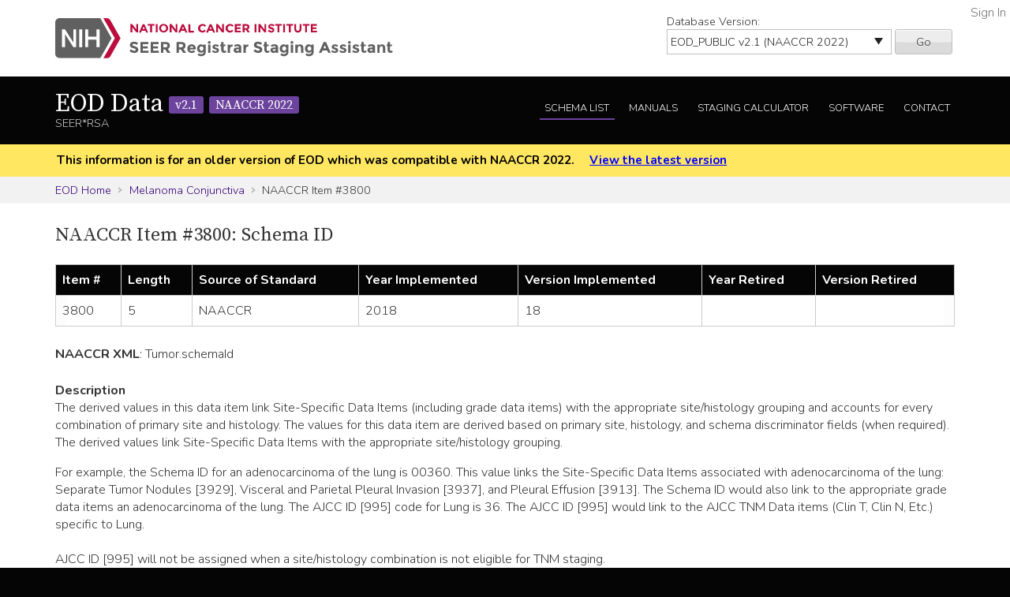

--- FILE ---
content_type: application/x-javascript
request_url: https://assets.adobedtm.com/f1bfa9f7170c81b1a9a9ecdcc6c5215ee0b03c84/satelliteLib-4b219b82c4737db0e1797b6c511cf10c802c95cb.js
body_size: 29618
content:
// For license information, see `https://assets.adobedtm.com/6a4249cd0a2c/785de09de161/launch-70d67a6a40a8.js`.
window._satellite=window._satellite||{},window._satellite.container={buildInfo:{minified:!0,buildDate:"2026-02-02T15:41:51Z",turbineBuildDate:"2026-01-26T18:40:04Z",turbineVersion:"29.0.0"},environment:{id:"ENe61662783e214c75a0ecbe3c030a4df6",stage:"production"},dataElements:{"Fn:isProduction":{modulePath:"core/src/lib/dataElements/customCode.js",settings:{source:function(){return["covid19serohub.nih.gov","prescancerpanel.cancer.gov","trainatnci.cancer.gov","computational.cancer.gov","chernobyltissuebank.cancer.gov","fundedresearch.cancer.gov","ccdi.cancer.gov","loris.ccr.cancer.gov","genomics.ccr.cancer.gov","cmm.ccr.cancer.gov","confocal.ccr.cancer.gov","spitr.ccr.cancer.gov","bioinformatics.ccr.cancer.gov","ostr.ccr.cancer.gov","crtp.ccr.cancer.gov","nccrdataplatform.ccdi.cancer.gov","clinical.datacommons.cancer.gov","cancercenters.cancer.gov","clinicalcommons.ccdi.cancer.gov","datacatalog.ccdi.cancer.gov","designsystem.cancer.gov","studycatalog.cancer.gov","dataservice.datacommons.cancer.gov","fundedresearch.cancer.gov","emblem.cancer.gov","gdc.cancer.gov","docs.gdc.cancer.gov","portal.gdc.cancer.gov","shared.semantics.cancer.gov","hub.datacommons.cancer.gov","general.datacommons.cancer.gov","nctnbanks.cancer.gov","cbioportal.ccdi.cancer.gov","cancertrialsfinder.cancer.gov","smokefree.gov","veterans.smokefree.gov","teen.smokefree.gov","datascience.cancer.gov","datasharing.cancer.gov","sarcomacelllines.cancer.gov","sclccelllines.cancer.gov","ioa.cancer.gov","nci60.cancer.gov","crex.nih.gov"].indexOf(window.location.host)>=0}}},"DOM:Title":{defaultValue:"",modulePath:"core/src/lib/dataElements/domAttribute.js",settings:{elementProperty:"text",elementSelector:"title"}},"DOM:Input:SearchboxHeaderInput":{defaultValue:"",modulePath:"core/src/lib/dataElements/domAttribute.js",settings:{elementProperty:"value",elementSelector:"input#searchbox-header-input"}},"Fn:getsLaunchShutdownBanner":{modulePath:"core/src/lib/dataElements/customCode.js",settings:{source:function(){var e=["asa24.nih.gov","bridgmodel.nci.nih.gov","cancercenters.cancer.gov","events.cancer.gov","evs.nci.nih.gov","evs.cancer.gov","evsexplore.nci.nih.gov","nctn-data-archive.nci.nih.gov","ccgdata.cancer.gov","datacatalog.ccdi.cancer.gov","dataservice.datacommons.cancer.gov","analysistools.cancer.gov","pdc.cancer.gov","proteomic.datacommons.cancer.gov","studycatalog.cancer.gov","evs.cancer.gov","soccer.nci.nih.gov","trials.nci.nih.gov","evsexplore.semantics.cancer.gov","ccdi.cancer.gov","hub.datacommons.cancer.gov","clinical.datacommons.cancer.gov","cedcd.nci.nih.gov","computational.cancer.gov","gdc.cancer.gov","act24.cancer.gov","cadsr.cancer.gov","cadsr.nci.nih.gov","chernobyltissuebank.cancer.gov","chornobyltissuebank.cancer.gov","fundedresearch.cancer.gov","loris.ccr.cancer.gov","genomics.ccr.cancer.gov","confocal.ccr.cancer.gov","spitr.ccr.cancer.gov","bioinformatics.ccr.cancer.gov","ostr.ccr.cancer.gov","crtp.ccr.cancer.gov","nccrdataplatform.ccdi.cancer.gov","nccrexplorer.ccdi.cancer.gov","clinical.datacommons.cancer.gov","clinical-stage.datacommons.cancer.gov","clinicalcommons.ccdi.cancer.gov","designsystem.cancer.gov","emblem.cancer.gov","gdc.cancer.gov","docs.gdc.cancer.gov","portal.gdc.cancer.gov","moleculartargets.ccdi.cancer.gov","general.datacommons.cancer.gov","cbioportal.ccdi.cancer.gov","datasharing.cancer.gov","sarcomacelllines.cancer.gov","sclccelllines.cancer.gov","nci60.cancer.gov","wiki.nci.nih.gov","cidc.nci.nih.gov","strap.trials.nci.nih.gov","clinicaltrialsapi.cancer.gov","authorarranger.nci.nih.gov","bcrisktool.cancer.gov","ccrisktool.cancer.gov","globalcxca.cancer.gov","comets-analytics.org","cprosite.ccr.cancer.gov","forgedb.cancer.gov","exploregwas.cancer.gov","indagent.cancer.gov","ldlink.nih.gov","methylscape.ccr.cancer.gov","maap.ccr.cancer.gov","moles-melanoma-tool.cancer.gov","mrisktool.cancer.gov","analysistools.cancer.gov","scatlaslc.ccr.cancer.gov","chromatic.nci.nih.gov","gdc-mvs.nci.nih.gov","hcmi-searchable-catalog.nci.nih.gov","llmpp.ccr.cancer.gov","moonshotbiobank.cancer.gov","octrials-rpt.nci.nih.gov","sl.nci.nih.gov","strap.nci.nih.gov","vis-review-si.nci.nih.gov","caninecommons.cancer.gov","icdgenie.cancer.gov","survivalstatstools.cancer.gov","tp53.cancer.gov","cananolab.cancer.gov","portal.imaging.datacommons.cancer.gov","csms.nci.nih.gov","smokefree.gov","veterans.smokefree.gov","teen.smokefree.gov"].indexOf(window.location.host)>=0,t="true"===_satellite.getVar("Cnst:IsShutdown"),n=new URLSearchParams(window.location.search),r=!(!n.get("show_launch_banner")||"true"!==n.get("show_launch_banner").toLowerCase()),o=!(!_satellite.cookie.get("show_launch_banner")||"true"!==_satellite.cookie.get("show_launch_banner").toLowerCase());return e&&t||r||o}}},"Fn:getPageName":{defaultValue:"",forceLowerCase:!0,modulePath:"core/src/lib/dataElements/customCode.js",settings:{source:function(){var e=window.location.hostname+window.location.pathname;return(e=e.replace(/(^\w+:|^)\/\//,"")).indexOf("?")>0&&(e=e.substring(0,e.indexOf("?"))),e}}},"DOM:Hostname":{defaultValue:"",forceLowerCase:!0,cleanText:!0,modulePath:"core/src/lib/dataElements/pageInfo.js",settings:{attribute:"hostname"}},"Fn:getPageSubSection":{defaultValue:"",modulePath:"core/src/lib/dataElements/customCode.js",settings:{source:function(){return"covid19serohub.nih.gov"===window.location.hostname?"COVID-19 SeroHub":"prescancerpanel.cancer.gov"===window.location.hostname?"Pres Cancer Panel":"trainatnci.cancer.gov"===window.location.hostname?"CCT: Train at NCI":"fundedresearch.cancer.gov"===window.location.hostname?"CSSI - Funded Research":"ccdi.cancer.gov"===window.location.hostname?"CCDI - Hub":"loris.ccr.cancer.gov"===window.location.hostname?"CCR - Loris":"genomics.ccr.cancer.gov"===window.location.hostname?"CCR - Genomics":"cmm.ccr.cancer.gov"===window.location.hostname?"CCR - CMM":"confocal.ccr.cancer.gov"===window.location.hostname?"CCR - Confocal":"spitr.ccr.cancer.gov"===window.location.hostname?"CCR - SPITR":"bioinformatics.ccr.cancer.gov"===window.location.hostname?"CCR - Bioinformatics":"ostr.ccr.cancer.gov"===window.location.hostname?"CCR - OSTR":"crtp.ccr.cancer.gov"===window.location.hostname?"CCR - CRTP":"nccrdataplatform.ccdi.cancer.gov"===window.location.hostname?"CCDI - NCCR Data Platform":"clinical.datacommons.cancer.gov"===window.location.hostname?"CBIIT - Clinical Data Commons":"clinicalcommons.ccdi.cancer.gov"===window.location.hostname?"CCDI - Clinical Commons":"cancercenters.cancer.gov"===window.location.hostname?"OCC - Cancer Centers Site":"datacatalog.ccdi.cancer.gov"===window.location.hostname?"CCDI - Data Catalog":"designsystem.cancer.gov"===window.location.hostname?"ODDC - Design System Documentation Site":"studycatalog.cancer.gov"===window.location.hostname?"ODS - Index of NCI Studies":"dataservice.datacommons.cancer.gov"===window.location.hostname?"CBIIT - Cancer Data Service":"fundedresearch.cancer.gov"===window.location.hostname?"CBIIT - NFRP":"emblem.cancer.gov"===window.location.hostname?"DCEG - Emblem":"gdc.cancer.gov"===window.location.hostname?"GDC Main":"portal.gdc.cancer.gov"===window.location.hostname?"GDC Data Portal":"docs.gdc.cancer.gov"===window.location.hostname?"GDC Documentation":"shared.semantics.cancer.gov"===window.location.hostname?"CBIIT - Shared Semantics":"hub.datacommons.cancer.gov"===window.location.hostname?"CBIIT - CRDC Submission Portal":"general.datacommons.cancer.gov"===window.location.hostname?"CBIIT - CRDC General Data Commons":"nctnbanks.cancer.gov"===window.location.hostname?"CCCT - NCTN Biospecimen Banks":"cbioportal.ccdi.cancer.gov"===window.location.hostname?"CCDI - cBioPortal":"cancertrialsfinder.cancer.gov"===window.location.hostname?"CCDI - FACTrial":"smokefree.gov"===window.location.hostname?"DCCPS - Smokefree":"veterans.smokefree.gov"===window.location.hostname?"DCCPS - Smokefree Teen":"teen.smokefree.gov"===window.location.hostname?"DCCPS - Smokefree Veterans":"datasharing.cancer.gov"===window.location.hostname?"ODS - Data Sharing Hub":"sarcomacelllines.cancer.gov"===window.location.hostname?"DCTD - Sarcoma":"sclccelllines.cancer.gov"===window.location.hostname?"DCTD - SCLC":"ioa.cancer.gov"===window.location.hostname?"DCTD - Oncology Drugs":"nci60.cancer.gov"===window.location.hostname?"DCTD - NCI60":"crex.nih.gov"===window.location.hostname?"FNLCR - CREX":"fsabcl-crex01p.ncifcrf.gov"===window.location.hostname?"FNLCR - CREX Non-Prod":"Needs Definition"}}},"DOM:Link:Canonical":{defaultValue:"",forceLowerCase:!0,modulePath:"core/src/lib/dataElements/domAttribute.js",settings:{elementProperty:"href",elementSelector:"link[rel='canonical']"}},ReportSuites:{defaultValue:"",modulePath:"core/src/lib/dataElements/customCode.js",settings:{source:function(){var e="ncienterprise",t="ncienterprise-dev",n=_satellite.environment.stage;return _satellite.getVar("Fn:isProduction")&&"production"===n?e:t}}},"Fn:getPageChannel":{defaultValue:"",modulePath:"core/src/lib/dataElements/customCode.js",settings:{source:function(){return"covid19serohub.nih.gov"===window.location.hostname?"CBIIT: COVID-19 SeroHub":"prescancerpanel.cancer.gov"===window.location.hostname?"Pres Cancer Panel":"trainatnci.cancer.gov"===window.location.hostname?"CCT: Train at NCI":"fundedresearch.cancer.gov"===window.location.hostname?"CSSI - Funded Research":"ccdi.cancer.gov"===window.location.hostname?"CCDI - Hub":"loris.ccr.cancer.gov"===window.location.hostname?"CCR - Loris":"genomics.ccr.cancer.gov"===window.location.hostname?"CCR - Genomics":"cmm.ccr.cancer.gov"===window.location.hostname?"CCR - CMM":"confocal.ccr.cancer.gov"===window.location.hostname?"CCR - Confocal":"spitr.ccr.cancer.gov"===window.location.hostname?"CCR - SPITR":"bioinformatics.ccr.cancer.gov"===window.location.hostname?"CCR - Bioinformatics":"ostr.ccr.cancer.gov"===window.location.hostname?"CCR - OSTR":"crtp.ccr.cancer.gov"===window.location.hostname?"CCR - CRTP":"nccrdataplatform.ccdi.cancer.gov"===window.location.hostname?"CCDI - NCCR Data Platform":"clinical.datacommons.cancer.gov"===window.location.hostname?"CBIIT - Clinical Data Commons":"clinicalcommons.ccdi.cancer.gov"===window.location.hostname?"CCDI - Clinical Commons":"cancercenters.cancer.gov"===window.location.hostname?"OCC - Cancer Centers Site":"datacatalog.ccdi.cancer.gov"===window.location.hostname?"CCDI - Data Catalog":"designsystem.cancer.gov"===window.location.hostname?"ODDC - Design System Documentation Site":"studycatalog.cancer.gov"===window.location.hostname?"ODS - Index of NCI Studies":"dataservice.datacommons.cancer.gov"===window.location.hostname?"CBIIT - Cancer Data Service":"fundedresearch.cancer.gov"===window.location.hostname?"CBIIT - NFRP":"emblem.cancer.gov"===window.location.hostname?"DCEG - Emblem":"gdc.cancer.gov"===window.location.hostname?"GDC Main":"portal.gdc.cancer.gov"===window.location.hostname?"GDC Data Portal":"docs.gdc.cancer.gov"===window.location.hostname?"GDC Documentation":"shared.semantics.cancer.gov"===window.location.hostname?"CBIIT - Shared Semantics":"hub.datacommons.cancer.gov"===window.location.hostname?"CBIIT - CRDC Submission Portal":"general.datacommons.cancer.gov"===window.location.hostname?"CBIIT - CRDC General Data Commons":"nctnbanks.cancer.gov"===window.location.hostname?"CCCT - NCTN Biospecimen Banks":"cbioportal.ccdi.cancer.gov"===window.location.hostname?"CCDI - cBioPortal":"cancertrialsfinder.cancer.gov"===window.location.hostname?"CCDI - FACTrial":"smokefree.gov"===window.location.hostname?"DCCPS - Smokefree":"veterans.smokefree.gov"===window.location.hostname?"DCCPS - Smokefree Teen":"teen.smokefree.gov"===window.location.hostname?"DCCPS - Smokefree Veterans":"datasharing.cancer.gov"===window.location.hostname?"ODS - Data Sharing Hub":"sarcomacelllines.cancer.gov"===window.location.hostname?"DCTD - Sarcoma":"sclccelllines.cancer.gov"===window.location.hostname?"DCTD - SCLC":"ioa.cancer.gov"===window.location.hostname?"DCTD - Oncology Drugs":"nci60.cancer.gov"===window.location.hostname?"DCTD - NCI60":"crex.nih.gov"===window.location.hostname?"FNLCR - CREX":"fsabcl-crex01p.ncifcrf.gov"===window.location.hostname?"FNLCR - CREX Non-Prod":"Needs Definition"}}},"DOM:Pathname":{defaultValue:"",forceLowerCase:!0,cleanText:!0,modulePath:"core/src/lib/dataElements/pageInfo.js",settings:{attribute:"pathname"}},"Launch Property":{modulePath:"core/src/lib/dataElements/runtimeEnvironment.js",settings:{attribute:"propertyName"}},"Cnst:IsShutdown":{modulePath:"core/src/lib/dataElements/constant.js",settings:{value:"true"}},"Fn:getsLaunchAdminReviewBanner":{modulePath:"core/src/lib/dataElements/customCode.js",settings:{source:function(){var e=["dataservice.datacommons.cancer.gov","cananolab.cancer.gov","datacatalog.ccdi.cancer.gov","clinicalcommons.ccdi.cancer.gov","ccdi.cancer.gov","gdc.cancer.gov","docs.gdc.cancer.gov","portal.imaging.datacommons.cancer.gov","proteomic.datacommons.cancer.gov","studycatalog.cancer.gov","caninecommons.cancer.gov","general.datacommons.cancer.gov"].indexOf(window.location.host)>=0,t=new URLSearchParams(window.location.search),n=!(!t.get("show_adminreview_banner")||"true"!==t.get("show_adminreview_banner").toLowerCase()),r=!(!_satellite.cookie.get("show_adminreview_banner")||"true"!==_satellite.cookie.get("show_adminreview_banner").toLowerCase());return e||n||r}}},"Fn:LoadAdobe":{modulePath:"core/src/lib/dataElements/customCode.js",settings:{source:function(){return["covid19serohub.nih.gov","prescancerpanel.cancer.gov","prescancerpanel-test.cancer.gov","prescancerpanel-dev.cancer.gov","trainatnci.cancer.gov","trainatnci.btp.beta.imsweb.com","computational.cancer.gov","chernobyltissuebank.cancer.gov","chornobyltissuebank.cancer.gov","test-ctb.isb-cgc.org","fundedresearch.cancer.gov","ccdi.cancer.gov","loris.ccr.cancer.gov","genomics.ccr.cancer.gov","cmm.ccr.cancer.gov","confocal.ccr.cancer.gov","spitr.ccr.cancer.gov","bioinformatics.ccr.cancer.gov","ostr.ccr.cancer.gov","crtp.ccr.cancer.gov","nccrdataplatform.ccdi.cancer.gov","nccrexplorer.ccdi.cancer.gov","clinical.datacommons.cancer.gov","clinical-stage.datacommons.cancer.gov","clinicalcommons.ccdi.cancer.gov","cancercenters.cancer.gov","datacatalog.ccdi.cancer.gov","designsystem.cancer.gov","designsystem-dev.cancer.gov","studycatalog.cancer.gov","dataservice.datacommons.cancer.gov","fundedresearch.cancer.gov","emblem.cancer.gov","gdc.cancer.gov","docs.gdc.cancer.gov","portal.gdc.cancer.gov","shared.semantics.cancer.gov","moleculartargets.ccdi.cancer.gov","hub.datacommons.cancer.gov","general.datacommons.cancer.gov","nctnbanks.cancer.gov","cbioportal.ccdi.cancer.gov","cancertrialsfinder.cancer.gov","smokefree.gov","veterans.smokefree.gov","teen.smokefree.gov","datasharing.cancer.gov","sarcomacelllines.cancer.gov","sclccelllines.cancer.gov","ioa.cancer.gov","nci60.cancer.gov","crex.nih.gov","fsabcl-crex01p.ncifcrf.gov"].indexOf(window.location.host)>=0}}}},extensions:{"adobe-analytics":{displayName:"Adobe Analytics",hostedLibFilesBaseUrl:"https://assets.adobedtm.com/extensions/EP31dbb9c60e404ba1aa6e746d49be6f29/",settings:{orgId:"365B15F354E770750A4C98A4@AdobeOrg",customSetup:{source:function(e){e.forcedLinkTrackingTimeout=500,e.maxDelay="1000",e.usePlugins=!0,e.doPlugins=function(){var t=document.URL.toLowerCase();e.prop1=t.substring(0,100),e.prop2=t.length>100?t.substring(100):null,e.prop3=window.location.pathname;var n=document.location.host+document.location.pathname,r="/"===n.charAt(n.length-1)?n.substring(0,n.length-1):n;e.hier1=r.replace(/\//g,"|");var o=new Date;if(e.prop26=o.getFullYear()+"|"+(o.getMonth()+1)+"|"+o.getDate()+"|"+o.getHours(),e.prop29=e.getTimeParting("America/New_York"),e.prop61=e.getPreviousValue(e.pageName,"gpv_pn",""),e.prop65=e.getLoadTime(),e.getPercentPageViewed(),e._ppvPreviousPage&&(e.prop64=e._ppvInitialPercentViewed+"|"+e._ppvHighestPercentViewed,e.prop64="0"==e.prop64?"zero":e.prop64),e.events+=(e.events.length>0?",":"")+"event47="+e.getLoadTime(),"o"===e.linkType&&(e.prop67="D=pageName",-1===e.linkTrackVars.indexOf("prop67")&&(e.linkTrackVars+=e.linkTrackVars.length>0?",prop67":"prop67")),e.getNciCampaignCode){var a=e.getNciCampaignCode();if(e.getNciUrs){var i=e.getNciUrs({campaign:a,referrer:document.referrer});e.eVar54=i.value,e.prop51=e.eVar54?"D=v54":"",e.eVar55=i.seoKeyword,e.eVar56=i.ppcKeyword,e.eVar57=i.stacked}else _satellite.logger.error("NCI URS Plugin is not Enabled!");e.eVar35=a,e.campaign=a,e.campaign=e.getValOnce(e.campaign,"s_campaign",30)}else _satellite.logger.error("NCI Campaign Code Plugin is not Enabled!")},e.getValOnce=function(e,t,n,r){if(e&&(t=t||"s_gvo",n=n||0,r="m"===r?6e4:864e5,e!==this.c_r(t))){var o=new Date;return o.setTime(o.getTime()+n*r),this.c_w(t,e,0===n?0:o),e}return""},e.getLoadTime=function(){if(!window.s_loadT){var e="",t=(new Date).getTime(),n=window.performance?performance.timing:0,r=n?n.requestStart:window.inHeadTS||0;e=r?Math.round((t-r)/100):""}return e},e.getTimeParting=function(e){return e=document.documentMode?void 0:e||"Etc/GMT",e=(new Date).toLocaleDateString("en-US",{timeZone:e,minute:"numeric",hour:"numeric",weekday:"long",day:"numeric",year:"numeric",month:"long"}),"year="+(e=/([a-zA-Z]+).*?([a-zA-Z]+).*?([0-9]+).*?([0-9]+)(.*?)([0-9])(.*)/.exec(e))[4]+" | month="+e[2]+" | date="+e[3]+" | day="+e[1]+" | time="+(e[6]+e[7])},e.getPercentPageViewed=function(e,t){var n=this,r=n.c_r("s_ppv");(r=-1<r.indexOf(",")?r.split(","):[])[0]=n.unescape(r[0]),e=e||(n.pageName?n.pageName:document.location.href),n.ppvChange=t||!0,void 0!==n.linkType&&"o"===n.linkType||(n.ppvID&&n.ppvID===e||(n.ppvID=e,n.c_w("s_ppv",""),n.handlePPVevents()),n.p_fo("s_gppvLoad")&&window.addEventListener&&(window.addEventListener("load",n.handlePPVevents,!1),window.addEventListener("click",n.handlePPVevents,!1),window.addEventListener("scroll",n.handlePPVevents,!1),window.addEventListener("resize",n.handlePPVevents,!1)),n._ppvPreviousPage=r[0]?r[0]:"",n._ppvHighestPercentViewed=r[1]?r[1]:"",n._ppvInitialPercentViewed=r[2]?r[2]:"",n._ppvHighestPixelsSeen=r[3]?r[3]:"")},e.handlePPVevents=function(){if("undefined"!=typeof s_c_il){for(var e=0,t=s_c_il.length;e<t;e++)if(s_c_il[e]&&s_c_il[e].getPercentPageViewed){var n=s_c_il[e];break}if(n&&n.ppvID){var r=Math.max(Math.max(document.body.scrollHeight,document.documentElement.scrollHeight),Math.max(document.body.offsetHeight,document.documentElement.offsetHeight),Math.max(document.body.clientHeight,document.documentElement.clientHeight));e=(window.pageYOffset||window.document.documentElement.scrollTop||window.document.body.scrollTop)+(window.innerHeight||document.documentElement.clientHeight||document.body.clientHeight),t=Math.min(Math.round(e/r*100),100);var o="";!n.c_r("s_tp")||n.unescape(n.c_r("s_ppv").split(",")[0])!==n.ppvID||1==n.ppvChange&&n.c_r("s_tp")&&r!=n.c_r("s_tp")?(n.c_w("s_tp",r),n.c_w("s_ppv","")):o=n.c_r("s_ppv");var a=o&&-1<o.indexOf(",")?o.split(",",4):[];r=0<a.length?a[0]:escape(n.ppvID);var i=1<a.length?parseInt(a[1]):t,c=2<a.length?parseInt(a[2]):t;a=3<a.length?parseInt(a[3]):e,0<t&&(o=r+","+(t>i?t:i)+","+c+","+(e>a?e:a)),n.c_w("s_ppv",o)}}},e.p_fo=function(e){var t=this;return t.__fo||(t.__fo={}),!t.__fo[e]&&(t.__fo[e]={},!0)},e.apl=new Function("L","v","d","u","var s=this,m=0;if(!L)L='';if(u){var i,n,a=s.split(L,d);for(i=0;i<a.length;i++){n=a[i];m=m||(u==1?(n==v):(n.toLowerCase()==v.toLowerCase()));}}if(!m)L=L?L+d+v:v;return L"),e.split=new Function("l","d","var i,x=0,a=new Array;while(l){i=l.indexOf(d);i=i>-1?i:l.length;a[x++]=l.substring(0,i);l=l.substring(i+d.length);}return a"),e.join=new Function("v","p","var s=this;var f,b,d,w;if(p){f=p.front?p.front:'';b=p.back?p.back:'';d=p.delim?p.delim:'';w=p.wrap?p.wrap:'';}var str='';for(var x=0;x<v.length;x++){if(typeof(v[x])=='object' )str+=s.join( v[x],p);else str+=w+v[x]+w;if(x<v.length-1)str+=d;}return f+str+b;"),e.getPreviousValue=new Function("v","c","el","var s=this,t=new Date,i,j,r='';t.setTime(t.getTime()+1800000);if(el){if(s.events){i=s.split(el,',');j=s.split(s.events,',');for(x in i){for(y in j){if(i[x]==j[y]){if(s.c_r(c)) r=s.c_r(c);v?s.c_w(c,v,t):s.c_w(c,'no value',t);return r}}}}}else{if(s.c_r(c)) r=s.c_r(c);v?s.c_w(c,v,t):s.c_w(c,'no value',t);return r}")}},libraryCode:{type:"managed",accounts:{staging:["%ReportSuites%"],production:["%ReportSuites%"],development:["%ReportSuites%"]},useActivityMap:!0,scopeTrackerGlobally:!0},trackerProperties:{channel:"%Fn:getPageChannel%",charSet:"UTF-8",pageName:"%Fn:getPageName%",currencyCode:"USD",trackingServer:"metrics.cancer.gov",trackInlineStats:!0,visitorNamespace:"nci",trackDownloadLinks:!0,trackExternalLinks:!0,writeSecureCookies:!0,linkInternalFilters:["javascript:","cancer.gov","localhost","www.devbox","ncigovcdode","cgov.ncigov"],trackingServerSecure:"metrics.cancer.gov",linkDownloadFileTypes:["doc","docx","eps","jpg","png","svg","xls","ppt","pptx","pdf","xlsx","tab","csv","zip","txt","vsd","vxd","xml","js","css","rar","exe","wma","mov","avi","wmv","mp3","wav","m4v",".owl"]}},modules:{"adobe-analytics/src/lib/actions/clearVariables.js":{name:"clear-variables",displayName:"Clear Variables",script:function(e,t,n,r){"use strict";var o=n("../sharedModules/getTracker");e.exports=function(){return o().then((function(e){e.clearVars&&(r.logger.info("Clear variables."),e.clearVars())}),(function(e){r.logger.error("Cannot clear variables: "+e)}))}}},"adobe-analytics/src/lib/actions/setVariables.js":{name:"set-variables",displayName:"Set Variables",script:function(e,t,n,r){"use strict";var o=n("../sharedModules/getTracker"),a=n("../helpers/applyTrackerVariables");e.exports=function(e,t){return o().then((function(n){r.logger.info("Set variables on the tracker."),a(n,e.trackerProperties),e.customSetup&&e.customSetup.source&&e.customSetup.source.call(t.element,t,n)}),(function(e){r.logger.error("Cannot set variables: "+e)}))}}},"adobe-analytics/src/lib/actions/sendBeacon.js":{name:"send-beacon",displayName:"Send Beacon",script:function(e,t,n,r){"use strict";var o=n("../sharedModules/getTracker"),a=n("../helpers/getNodeLinkText"),i=function(e){return e&&e.nodeName&&"a"===e.nodeName.toLowerCase()},c=function(e){return i(e)?a(e):"link clicked"},s=function(e,t,n){if("page"===t.type)r.logger.info("Firing page view beacon."),e.t();else{var o={linkType:t.linkType||"o",linkName:t.linkName||c(n)};r.logger.info("Firing link track beacon using the values: "+JSON.stringify(o)+"."),e.tl(i(n)?n:"true",o.linkType,o.linkName)}};e.exports=function(e,t){return o().then((function(n){s(n,e,t.element)}),(function(e){r.logger.error("Cannot send beacon: "+e)}))}}},"adobe-analytics/src/lib/sharedModules/getTracker.js":{script:function(e,t,n,r){"use strict";var o,a=n("@adobe/reactor-cookie"),i=n("@adobe/reactor-promise"),c=n("@adobe/reactor-window"),s=n("../helpers/settingsHelper"),u=n("../helpers/augmenters"),l=n("../helpers/applyTrackerVariables"),d=n("../helpers/loadLibrary"),g=n("../helpers/generateVersion")(r.buildInfo.turbineBuildDate),f="beforeSettings",p=r.getSharedModule("adobe-mcid","mcid-instance"),m=function(e){return!e||"true"===a.get(e)},h=function(e){return i.all(u.map((function(t){var n;try{n=t(e)}catch(e){setTimeout((function(){throw e}))}return i.resolve(n)}))).then((function(){return e}))},v=function(e){return p&&(r.logger.info("Setting MCID instance on the tracker."),e.visitor=p),e},b=function(e){return r.logger.info('Setting version on tracker: "'+g+'".'),void 0!==e.tagContainerMarker?e.tagContainerMarker=g:"string"==typeof e.version&&e.version.substring(e.version.length-5)!=="-"+g&&(e.version+="-"+g),e},y=function(e,t,n){return t.loadPhase===f&&t.source&&(r.logger.info("Calling custom script before settings."),t.source.call(c,n)),l(n,e||{}),t.loadPhase!==f&&t.source&&(r.logger.info("Calling custom script after settings."),t.source.call(c,n)),n},w=function(e,t){return s.isAudienceManagementEnabled(e)&&(t.loadModule("AudienceManagement"),r.logger.info("Initializing AudienceManagement module"),t.AudienceManagement.setup(e.moduleProperties.audienceManager.config)),t},C=(o=r.getExtensionSettings(),m(o.trackingCookieName)?d(o).then(h).then(v).then(b).then(y.bind(null,o.trackerProperties,o.customSetup||{})).then(w.bind(null,o)):i.reject("EU compliance was not acknowledged by the user."));e.exports=function(){return C}},name:"get-tracker",shared:!0},"adobe-analytics/src/lib/sharedModules/augmentTracker.js":{name:"augment-tracker",shared:!0,script:function(e,t,n){"use strict";var r=n("../helpers/augmenters");e.exports=function(e){r.push(e)}}},"adobe-analytics/src/lib/helpers/settingsHelper.js":{script:function(e,t,n,r){"use strict";var o=n("@adobe/reactor-window"),a={LIB_TYPES:{MANAGED:"managed",PREINSTALLED:"preinstalled",REMOTE:"remote",CUSTOM:"custom"},MANAGED_LIB_PATHS:{APP_MEASUREMENT:"AppMeasurement.js",ACTIVITY_MAP:"AppMeasurement_Module_ActivityMap.js",AUDIENCE_MANAGEMENT:"AppMeasurement_Module_AudienceManagement.js"},getReportSuites:function(e){var t=e.production;return e[r.environment.stage]&&(t=e[r.environment.stage]),t.join(",")},isActivityMapEnabled:function(e){return!(e.libraryCode&&!e.libraryCode.useActivityMap&&!1===e.libraryCode.useActivityMap)},isAudienceManagementEnabled:function(e){var t=!1;return e&&e.moduleProperties&&e.moduleProperties.audienceManager&&e.moduleProperties.audienceManager.config&&o&&o._satellite&&o._satellite.company&&o._satellite.company.orgId&&(t=!0),t}};e.exports=a}},"adobe-analytics/src/lib/helpers/augmenters.js":{script:function(e){"use strict";e.exports=[]}},"adobe-analytics/src/lib/helpers/applyTrackerVariables.js":{script:function(e,t,n,r){"use strict";var o=n("@adobe/reactor-query-string"),a=n("@adobe/reactor-window"),i=/eVar([0-9]+)/,c=/prop([0-9]+)/,s=new RegExp("^(eVar[0-9]+)|(prop[0-9]+)|(hier[0-9]+)|campaign|purchaseID|channel|server|state|zip|pageType$"),u=function(e,t,n){return n.indexOf(e)===t},l=function(e,t,n){var r=Object.keys(t).filter(s.test.bind(s));return n&&r.push("events"),(r=r.concat((e.linkTrackVars||"").split(","))).filter((function(e,t){return"None"!==e&&e&&u(e,t,r)})).join(",")},d=function(e,t){var n=t.map((function(e){return e.name}));return(n=n.concat((e.linkTrackEvents||"").split(","))).filter((function(e,t){return"None"!==e&&u(e,t,n)})).join(",")},g=function(e,t,n){e[t]=n[t].join(",")},f=function(e,t,n){var r=n.dynamicVariablePrefix||"D=";n[t].forEach((function(t){var n;if("value"===t.type)n=t.value;else{var o=i.exec(t.value);if(o)n=r+"v"+o[1];else{var a=c.exec(t.value);a&&(n=r+"c"+a[1])}}e[t.name]=n}))},p={linkDownloadFileTypes:g,linkExternalFilters:g,linkInternalFilters:g,hierarchies:function(e,t,n){n[t].forEach((function(t){e[t.name]=t.sections.join(t.delimiter)}))},props:f,eVars:f,campaign:function(e,t,n){if("queryParam"===n[t].type){var r=o.parse(a.location.search);e[t]=r[n[t].value]}else e[t]=n[t].value},events:function(e,t,n){var r=n[t].map((function(e){var t=e.name;return e.id&&(t=[t,e.id].join(":")),e.value&&(t=[t,e.value].join("=")),t}));e[t]=r.join(",")}};e.exports=function(e,t){var n={};t=t||{},Object.keys(t).forEach((function(e){var r=p[e],o=t[e];r?r(n,e,t):n[e]=o})),n.events&&e.events&&e.events.length>0&&(n.events=e.events+","+n.events);var o=t&&t.events&&t.events.length>0,a=l(e,n,o);a&&(n.linkTrackVars=a);var i=d(e,t.events||[]);i&&(n.linkTrackEvents=i),r.logger.info('Applying the following properties on tracker: "'+JSON.stringify(n)+'".'),Object.keys(n).forEach((function(t){e[t]=n[t]}))}}},"adobe-analytics/src/lib/helpers/loadLibrary.js":{script:function(e,t,n,r){"use strict";var o=n("@adobe/reactor-load-script"),a=n("@adobe/reactor-window"),i=n("@adobe/reactor-promise"),c=n("./settingsHelper"),s=n("./pollHelper"),u=function(e,t){if(!a.s_gi)throw new Error("Unable to create AppMeasurement tracker, `s_gi` function not found."+a.AppMeasurement);r.logger.info('Creating AppMeasurement tracker with these report suites: "'+t+'"');var n=a.s_gi(t);return e.libraryCode.scopeTrackerGlobally&&(r.logger.info("Setting the tracker as window.s"),a.s=n),n},l=function(e){var t=[];switch(e.libraryCode.type){case c.LIB_TYPES.MANAGED:t.push(r.getHostedLibFileUrl(c.MANAGED_LIB_PATHS.APP_MEASUREMENT)),c.isActivityMapEnabled(e)&&t.push(r.getHostedLibFileUrl(c.MANAGED_LIB_PATHS.ACTIVITY_MAP));break;case c.LIB_TYPES.CUSTOM:t.push(e.libraryCode.source);break;case c.LIB_TYPES.REMOTE:t.push("https:"===a.location.protocol?e.libraryCode.httpsUrl:e.libraryCode.httpUrl)}if(c.isAudienceManagementEnabled(e)){var n={namespace:a._satellite.company.orgId};e.moduleProperties.audienceManager.config.visitorService=n,t.push(r.getHostedLibFileUrl(c.MANAGED_LIB_PATHS.AUDIENCE_MANAGEMENT))}return t},d=function(e){return i.all(l(e).map((function(e){return r.logger.info("Loading script: "+e),o(e)})))},g=function(e,t){if(e.libraryCode.accounts)if(t.sa){var n=c.getReportSuites(e.libraryCode.accounts);r.logger.info('Setting the following report suites on the tracker: "'+n+'"'),t.sa(n)}else r.logger.warn("Cannot set report suites on tracker. `sa` method not available.");return t},f=function(e){if(a[e])return r.logger.info('Found tracker located at: "'+e+'".'),a[e];throw new Error('Cannot find the global variable name: "'+e+'".')};e.exports=function(e){var t=d(e);switch(e.libraryCode.type){case c.LIB_TYPES.MANAGED:var n=c.getReportSuites(e.libraryCode.accounts);return t.then(u.bind(null,e,n));case c.LIB_TYPES.PREINSTALLED:return t.then(s.poll.bind(null,a,e.libraryCode.trackerVariableName)).then(g.bind(null,e));case c.LIB_TYPES.CUSTOM:case c.LIB_TYPES.REMOTE:return t.then(f.bind(null,e.libraryCode.trackerVariableName)).then(g.bind(null,e));default:throw new Error("Cannot load library. Type not supported.")}}}},"adobe-analytics/src/lib/helpers/generateVersion.js":{script:function(e){"use strict";var t=8,n=function(e){return e.getUTCDate().toString(36)},r=function(e){return e.substr(e.length-1)},o=function(e){return Math.floor(e.getUTCHours()/t)},a=function(e){var t=(e.getUTCMonth()+1+12*o(e)).toString(36);return r(t)},i=function(e){return(e.getUTCFullYear()-2010).toString(36)};e.exports=function(e){var t=new Date(e);if(isNaN(t))throw new Error("Invalid date provided");return("L"+i(t)+a(t)+n(t)).toUpperCase()}}},"adobe-analytics/src/lib/helpers/pollHelper.js":{script:function(e,t,n,r){"use strict";var o=n("@adobe/reactor-promise"),a=40,i=250,c=function(e,t,n){r.logger.info('Found property located at: "'+t+'"].'),e(n)},s=function(e,t){return new o((function(n,r){if(e[t])return c(n,t,e[t]);var o=1,s=setInterval((function(){e[t]&&(c(n,t,e[t]),clearInterval(s)),o>=a&&(clearInterval(s),r(new Error('Bailing out. Cannot find the variable name: "'+t+'"].'))),o++}),i)}))};e.exports={poll:function(e,t){return r.logger.info('Waiting for the property to become accessible at: "'+t+'"].'),s(e,t)}}}},"adobe-analytics/src/lib/helpers/getNodeLinkText.js":{script:function(e){"use strict";var t=function(e){return e&&e.replace(/\s+/g," ").trim()},n=/^(SCRIPT|STYLE|LINK|CANVAS|NOSCRIPT|#COMMENT)$/i,r=function(e){return!(e&&e.nodeName&&e.nodeName.match(n))},o=function(e){var t=[],n=!1;return r(e)?(t.push(e),e.childNodes&&Array.prototype.slice.call(e.childNodes).forEach((function(e){var r=o(e);t=t.concat(r.supportedNodes),n=n||r.includesUnsupportedNodes}))):n=!0,{supportedNodes:t,includesUnsupportedNodes:n}},a=function(e,t,n){var r;return n&&n!==e.nodeName.toUpperCase()||(r=e.getAttribute(t)),r};e.exports=function(e){var n=t(e.innerText||e.textContent),r=o(e);if(!n||r.includesUnsupportedNodes){var i,c,s,u,l=[];r.supportedNodes.forEach((function(e){e.getAttribute&&(i=i||t(e.getAttribute("alt")),c=c||t(e.getAttribute("title")),s=s||t(a(e,"value","INPUT")),u=u||t(a(e,"src","IMG"))),e.nodeValue&&l.push(e.nodeValue)})),(n=t(l.join("")))||(n=t(i||c||s||u||""))}return n}}}}},"nci-plugins-for-adobe-analytics":{displayName:"NCI Plugins for Adobe Analytics",hostedLibFilesBaseUrl:"https://assets.adobedtm.com/extensions/EP11dde536d1e74d648fdcdd419eca08c3/",modules:{"nci-plugins-for-adobe-analytics/src/lib/main.js":{script:function(e,t,n,r){"use strict";var o=n("./plugins/get-urs"),a=n("./plugins/get-campaign-code"),i=n("./plugins/get-evo-engagement");r.getSharedModule("adobe-analytics","augment-tracker")((function(e){r.logger.info("Augmenting Tracker"),e?(e.getNciCampaignCode=a,e.getNciUrs=o,e.getNciEngagement=i()):r.logger.warn("No Analytics tracker found")}))}},"nci-plugins-for-adobe-analytics/src/lib/plugins/get-urs.js":{script:function(e,t,n){"use strict";function r(e,t){var n="",r=(t?t.slice(t.indexOf("?")+1):d.location.search.substring(1)).split("&"),o=e.split(",");if(r.length>0)for(var a=0,i=r.length;a<i;a++)for(var c=r[a].split("="),s=0,u=o.length;s<u;s++)if(c[0].toLowerCase()===o[s].toLowerCase())return n=(n=(n=c[1]?unescape(c[1]):"").replace(/\+/g," ")).replace(/^\s+|\s+$/g,"");return n}function o(e){return null==e||""===e}function a(e){
var t=e.cookieValue?e.cookieValue.replace("'",""):"",n=u.get(e.cookieName)?u.get(e.cookieName).split(","):"",r=e.expire;if(t){if("none"===n||o(n)){var a=[t];return u.set(e.cookieName,a,{expires:r}),t}n[0]!==t&&(n.unshift(t),n.length>=e.returnLength&&(n.length=e.returnLength),u.set(e.cookieName,n,{expires:r}))}return n?n.reverse().join(e.delimiter):""}function i(e){var t=e.ursCookie,n=e.channel,r="";return n&&(r=a({cookieName:t,cookieValue:n,returnLength:g.channelStackDepth,delimiter:g.channelStackDelimiter,expire:g.channelStackExpire})),r}function c(e,t){var n="";return e&&(n=e.split(t||"_")[0]),n}function s(e,t,n){var r=!1,o=n.indexOf(".google.")>-1,a=n.indexOf("search.yahoo.com")>-1,i=n.indexOf(".yandex.")>-1;return(o||a||i||n&&t.indexOf(e)>-1)&&(r=!0),r}var u=n("@adobe/reactor-cookie"),l=n("@adobe/reactor-document"),d=n("@adobe/reactor-window"),g={campaignPrefixDelimiter:"_",internalDomains:["cancer.gov","nci.nih.gov","smokefree.gov"],searchEngines:["alibaba.com","aol.","ask.com","baidu.com","bing.com","duckduckgo.com","google.","msn.com","search.yahoo.","yandex."],socialNetworks:["facebook.com","flickr.com","instagram.com","linkedin.com","pinterest.com","plus.google.com","reddit.com","t.co","tumblr.com","twitter.com","yelp.com","youtube.com"],govDomains:[".gov"],eduDomains:[".edu"],pattEmail:/^(e(b|m)_)|((eblast|email)\|)/i,pattPaidSocial:/^psoc_/i,pattSocial:/^((soc|tw|fb)_|(twitter|facebook)\||sf\d{8}$)/i,pattSem:/^(sem|ppc)_/i,pattAffiliate:/^aff_/i,pattPartner:/^ptnr_/i,pattDisplay:/^bn_/i,pattDr:/^dr_/i,pattInternal:/^int_/i,channelStackDepth:5,channelStackDelimiter:">",channelStackExpire:180,channelStackCookie:"nci_urs_stack"},f=function(e){var t,n="",o="",a="",u="",d="",f="",p="",m=e.campaign?e.campaign:"",h=l.referrer?l.referrer:"",v=e.referrer?e.referrer:h,b=(t={domain:"",subDomain:"",tld:""},v&&(t.domain=v.split("/")[2].split("."),t.subDomain=t.domain.join("."),t.domain=t.domain.length>2?t.domain.slice(1,t.domain.length):t.domain,t.tld=t.domain[t.domain.length-1],t.domain=t.domain.join(".")),t),y=b.tld;return f=b.domain,p=b.subDomain,m||v||f?m.search(g.pattDisplay)>-1?(n="display",o=m):m.search(g.pattAffiliate)>-1?(n="affiliate",o=m):m.search(g.pattPartner)>-1?(n="partner",o=m):m.search(g.pattDr)>-1?(n="dr",o=m):m.search(g.pattEmail)>-1?(n="email",o=m,/^eblast\|/i.test(m)&&(g.campaignPrefixDelimiter="|")):m.search(g.pattSocial)>-1?(n="social",o=m):m.search(g.pattPaidSocial)>-1?(n="paid_social",o=m):m.search(g.pattSem)>-1?(n="paid_search",o=m,v&&(u=r("q,query,search",v)),u=u||"not provided|"+(f||n)):m.search(g.pattInternal)>-1?(n="internal",o=m):m?(n="unknown",o=m):v&&(g.internalDomains.indexOf(f)>-1||g.internalDomains.indexOf(p)>-1)?(n="internal-dnt",o=""):v&&g.socialNetworks.indexOf(f)>-1||"plus.google.com"===p?(n="social",o="[soc]_"+f):s(f,g.searchEngines,v)?(n="organic_search",o="[seo]_"+f,d=(d=r("q,query,search,text",v))||"not provided|"+(f||n)):v&&"gov"===y&&g.internalDomains.indexOf(f)<0?(n="government_domains",o="[gov]_"+f):v&&"edu"===y?(n="education_domains",o="[edu]_"+f):v&&g.govDomains.indexOf(f)<0&&(n="referring_domains",o="[ref]_"+f):(n="direct-dnt",o=m),a=c(o,g.campaignPrefixDelimiter),"unknown"===n&&(n=a),""!==o&&"organic_search"!==n&&(d="not organic search"),""!==o&&"paid_search"!==n&&(u="not paid search"),{campaign:m,referrer:v,refDomain:f,value:o,prefix:a,stacked:i({channel:a,ursCookie:g.channelStackCookie}),trafficType:n,seoKeyword:d,ppcKeyword:u}};e.exports=f}},"nci-plugins-for-adobe-analytics/src/lib/plugins/get-campaign-code.js":{script:function(e,t,n){"use strict";var r=n("@adobe/reactor-query-string"),o=n("@adobe/reactor-window");e.exports=function(){var e=r.parse(o.location.search),t=e.cid;return t||(t="_|_|_|_|_"!==(t=["utm_source","utm_medium","utm_campaign","utm_term","utm_content"].map((function(t){return e[t]?e[t]:"_"})).join("|"))?t:null),t||(t=e.gclid),t}}},"nci-plugins-for-adobe-analytics/src/lib/plugins/get-evo-engagement.js":{script:function(e,t,n,r){"use strict";function o(e){var t=e.element,n=e.event,r=e.action;t.addEventListener?t.addEventListener(n,r):t.attachEvent&&t.attachEvent("on"+n,r)}function a(e){var t=new Date,n=[t.getHours(),t.getMinutes(),t.getSeconds()].join(":");d&&r.logger.info("["+l+"] ("+n+") "+e)}function i(){var e={pollingInterval:1e4,scorePerInterval:10,hasScrolled:!1,hasMoused:!1,hasClicked:!1,defaultEngagementScore:0,engagementScore:0,minimumEngagementScore:1,cookieName:"engagementTracking",initialize:function(){r.logger.info(l+" initialize"),this.startTime=(new Date).getTime(),this.isFocused=s.hasFocus()},doScroll:function(){this.isFocused=s.hasFocus(),this.isFocused&&(a("doScroll"),this.hasScrolled=!0)},doMouse:function(){this.isFocused=s.hasFocus(),this.isFocused&&(a("doMouse"),this.hasMoused=!0)},doClick:function(){this.isFocused=s.hasFocus(),this.isFocused&&(a("doClick"),this.hasClicked=!0)},getEngagementScore:function(e){var t=e.status?e.score+10:e.score;return this[e.action]=!1,t},getEngagementStatus:function(){return this.engagementScore=this.getEngagementScore({action:"hasScrolled",status:this.hasScrolled,score:this.engagementScore}),this.engagementScore=this.getEngagementScore({action:"hasMoused",status:this.hasMoused,score:this.engagementScore}),this.engagementScore=this.getEngagementScore({action:"hasClicked",status:this.hasClicked,score:this.engagementScore}),this.status={engagementScore:this.engagementScore},this.status},setEngagementCookie:function(e){c.set(this.cookieName,e)},getAndResetEngagementCookie:function(){a("Get and Reset Cookie");var e=c.get(this.cookieName)||"";return this.setEngagementCookie("0"),e}};return e.initialize(),setInterval((function(){e.getEngagementStatus();var t=e.engagementScore>=e.minimumEngagementScore,n=c.get(e.cookieName)||0;if(t){var r=parseInt(n,10)+e.scorePerInterval;e.setEngagementCookie(r),a(" Old Accumulated Score: "+n+" New Accumulated Score: "+r),e.engagementScore=e.defaultEngagementScore}else a(" Old Accumulated Score: "+n+" New Accumulated Score: NO CHANGE")}),e.pollingInterval),o({element:u,event:"scroll",action:function(){e.doScroll()}}),o({element:u,event:"mouseover",action:function(){e.doMouse()}}),o({element:u,event:"click",action:function(){e.doClick()}}),e}var c=n("@adobe/reactor-cookie"),s=n("@adobe/reactor-document"),u=n("@adobe/reactor-window"),l="NCIEngagement",d="true"===c.get("nci_evo_verbose");e.exports=function(){var e=i();return u[l]=e,function(){return e}}}}}},core:{displayName:"Core",hostedLibFilesBaseUrl:"https://assets.adobedtm.com/extensions/EP6a6d85ccbeaa4750848f31959dd9eec5/",modules:{"core/src/lib/dataElements/customCode.js":{name:"custom-code",displayName:"Custom Code",script:function(e){"use strict";e.exports=function(e,t){return e.source(t)}}},"core/src/lib/dataElements/domAttribute.js":{name:"dom-attribute",displayName:"DOM Attribute",script:function(e){"use strict";e.exports=function(e){var t=document.querySelector(e.elementSelector);if(t){var n=e.elementProperty;return"text"===n?t.innerText||t.textContent:n in t?t[n]:t.getAttribute?t.getAttribute(n):void 0}}}},"core/src/lib/dataElements/pageInfo.js":{name:"page-info",displayName:"Page Info",script:function(e,t,n){"use strict";var r=n("@adobe/reactor-document");e.exports=function(e){switch(e.attribute){case"url":return r.location.href;case"hostname":return r.location.hostname;case"pathname":return r.location.pathname;case"protocol":return r.location.protocol;case"referrer":return r.referrer;case"title":return r.title}}}},"core/src/lib/dataElements/runtimeEnvironment.js":{name:"runtime-environment",displayName:"Runtime Environment",script:function(e,t,n,r){"use strict";var o=n("@adobe/reactor-window");e.exports=function(e,t){switch(e.attribute){case"buildDate":return r.buildInfo.buildDate;case"environmentStage":return o._satellite.environment.stage;case"propertyName":return o._satellite.property.name;case"propertyId":return o._satellite.property.id;case"ruleName":return t.$rule.name;case"ruleId":return t.$rule.id;case"eventType":return t.$type;case"eventDetail":return t.detail;case"DCRIdentifier":return t.identifier}}}},"core/src/lib/dataElements/constant.js":{name:"constant",displayName:"Constant",script:function(e){"use strict";e.exports=function(e){return e.value}}},"core/src/lib/events/submit.js":{name:"submit",displayName:"Submit",script:function(e,t,n){"use strict";var r=n("./helpers/createBubbly")();document.addEventListener("submit",r.evaluateEvent,!0),e.exports=function(e,t){r.addListener(e,t)}}},"core/src/lib/conditions/valueComparison.js":{name:"value-comparison",displayName:"Value Comparison",script:function(e,t,n){"use strict";var r=n("../helpers/stringAndNumberUtils").isString,o=n("../helpers/stringAndNumberUtils").isNumber,a=n("../helpers/stringAndNumberUtils").castToStringIfNumber,i=n("../helpers/stringAndNumberUtils").castToNumberIfString,c=function(e,t){return t&&r(e)?e.toLowerCase():e},s=function(e){return function(t,n,o){return t=a(t),n=a(n),r(t)&&r(n)&&e(t,n,o)}},u=function(e){return function(t,n){return t=i(t),n=i(n),o(t)&&o(n)&&e(t,n)}},l=function(e){return function(t,n,r){return e(c(t,r),c(n,r))}},d={equals:l((function(e,t){return e==t})),doesNotEqual:function(){return!d.equals.apply(null,arguments)},contains:s(l((function(e,t){return-1!==e.indexOf(t)}))),doesNotContain:function(){return!d.contains.apply(null,arguments)},startsWith:s(l((function(e,t){return 0===e.indexOf(t)}))),doesNotStartWith:function(){return!d.startsWith.apply(null,arguments)},endsWith:s(l((function(e,t){return e.substring(e.length-t.length,e.length)===t}))),doesNotEndWith:function(){return!d.endsWith.apply(null,arguments)},matchesRegex:s((function(e,t,n){return new RegExp(t,n?"i":"").test(e)})),doesNotMatchRegex:function(){return!d.matchesRegex.apply(null,arguments)},lessThan:u((function(e,t){return e<t})),lessThanOrEqual:u((function(e,t){return e<=t})),greaterThan:u((function(e,t){return e>t})),greaterThanOrEqual:u((function(e,t){return e>=t})),isTrue:function(e){return!0===e},isTruthy:function(e){return Boolean(e)},isFalse:function(e){return!1===e},isFalsy:function(e){return!e}};e.exports=function(e){return d[e.comparison.operator](e.leftOperand,e.rightOperand,Boolean(e.comparison.caseInsensitive))}}},"core/src/lib/events/libraryLoaded.js":{name:"library-loaded",displayName:"Library Loaded (Page Top)",script:function(e,t,n){"use strict";var r=n("./helpers/pageLifecycleEvents");e.exports=function(e,t){r.registerLibraryLoadedTrigger(t)}}},"core/src/lib/actions/customCode.js":{name:"custom-code",displayName:"Custom Code",script:function(e,t,n,r){"use strict";var o,a,i,c,s=n("@adobe/reactor-document"),u=n("@adobe/reactor-promise"),l=n("./helpers/decorateCode"),d=n("./helpers/loadCodeSequentially"),g=n("../../../node_modules/postscribe/dist/postscribe"),f=n("./helpers/unescapeHtmlCode"),p=n("../helpers/findPageScript").getTurbine,m=(a=function(e){g(s.body,e,{beforeWriteToken:function(e){var t=e.tagName&&e.tagName.toLowerCase();return o&&"script"===t&&(e.attrs.nonce=o),"script"!==t&&"style"!==t||(Object.keys(e.attrs||{}).forEach((function(t){e.attrs[t]=f(e.attrs[t])})),e.src&&(e.src=f(e.src))),e},error:function(e){r.logger.error(e.msg)}})},i=[],c=function(){if(s.body)for(;i.length;)a(i.shift());else setTimeout(c,20)},function(e){i.push(e),c()}),h=function(){if(s.currentScript)return s.currentScript.async;var e=p();return!e||e.async}();e.exports=function(e,t){var n;o=r.getExtensionSettings().cspNonce;var a={settings:e,event:t},i=a.settings.source;if(i)return a.settings.isExternal?d(i).then((function(e){return e?(n=l(a,e),m(n.code),n.promise):u.resolve()})):(n=l(a,i),h||"loading"!==s.readyState?m(n.code):s.write&&!1===r.propertySettings.ruleComponentSequencingEnabled?s.write(n.code):m(n.code),n.promise)}}},"core/src/lib/conditions/dateRange.js":{name:"date-range",displayName:"Date Range",script:function(e){"use strict";e.exports=function(e){var t=new Date;return!(e.start&&t<new Date(e.start)||e.end&&t>new Date(e.end))}}},"core/src/lib/conditions/domain.js":{name:"domain",displayName:"Domain",script:function(e,t,n){"use strict";var r=n("@adobe/reactor-document"),o=/[|\\{}()[\]^$+*?.-]/g,a=function(e){if("string"!=typeof e)throw new TypeError("Expected a string");return e.replace(o,"\\$&")};e.exports=function(e){var t=r.location.hostname;return e.domains.some((function(e){return t.match(new RegExp("(^|\\.)"+a(e)+"$","i"))}))}}},"core/src/lib/events/windowLoaded.js":{name:"window-loaded",displayName:"Window Loaded",script:function(e,t,n){"use strict";var r=n("./helpers/pageLifecycleEvents");e.exports=function(e,t){r.registerWindowLoadedTrigger(t)}}},"core/src/lib/events/domReady.js":{name:"dom-ready",displayName:"DOM Ready",script:function(e,t,n){"use strict";var r=n("./helpers/pageLifecycleEvents");e.exports=function(e,t){r.registerDomReadyTrigger(t)}}},"core/src/lib/events/historyChange.js":{name:"history-change",displayName:"History Change",script:function(e,t,n){"use strict";var r=n("./helpers/debounce"),o=n("./helpers/once"),a=window.history,i=window.location.href,c=[],s=function(e,t,n){var r=e[t];e[t]=function(){var t=r.apply(e,arguments);return n.apply(null,arguments),t}},u=r((function(){var e=window.location.href;i!==e&&(c.forEach((function(e){e()})),i=e)}),0),l=o((function(){a&&(a.pushState&&s(a,"pushState",u),a.replaceState&&s(a,"replaceState",u)),window.addEventListener("popstate",u),window.addEventListener("hashchange",u)}));e.exports=function(e,t){l(),c.push(t)}}},"core/src/lib/events/pageBottom.js":{name:"page-bottom",displayName:"Page Bottom",script:function(e,t,n){"use strict";var r=n("./helpers/pageLifecycleEvents");e.exports=function(e,t){r.registerPageBottomTrigger(t)}}},"core/src/lib/conditions/subdomain.js":{name:"subdomain",displayName:"Subdomain",script:function(e,t,n){"use strict";var r=n("@adobe/reactor-document"),o=n("../helpers/textMatch");e.exports=function(e){var t=r.location.hostname;return e.subdomains.some((function(e){var n=e.valueIsRegex?new RegExp(e.value,"i"):e.value;return o(t,n)}))}}},"core/src/lib/events/helpers/createBubbly.js":{script:function(e,t,n){"use strict";var r=n("./weakMap"),o=n("./matchesProperties"),a=n("./matchesSelector");e.exports=function(){var e=[],t=new r,n={addListener:function(t,n){e.push({settings:t,callback:n})},evaluateEvent:function(n,r){if(e.length&&!t.has(n)){for(var i=n.target,c=!1;i;){for(var s=!1,u=!1,l=0;l<e.length;l++){var d=e[l],g=d.settings.elementSelector,f=d.settings.elementProperties;if((!1!==d.settings.bubbleFireIfChildFired||!c)&&(i===n.target||!1!==d.settings.bubbleFireIfParent)&&(i===n.target||g||f&&Object.keys(f).length)&&(!g||a(i,g))&&(!f||o(i,f))){var p={};r?Object.keys(n).forEach((function(e){p[e]=n[e]})):p.nativeEvent=n,p.element=i,p.target=n.target,!1!==d.callback(p)&&(u=!0,d.settings.bubbleStop&&(s=!0))}}if(s)break;u&&(c=!0),i=i.parentNode}t.set(n,!0)}},__reset:function(){e=[]}};return n}}},"core/src/lib/events/helpers/weakMap.js":{script:function(e,t,n){"use strict";var r=n("@adobe/reactor-window").WeakMap;if(void 0===r){var o=Object.defineProperty,a=Date.now()%1e9;(r=function(){this.name="__st"+(1e9*Math.random()>>>0)+a+++"__"}).prototype={set:function(e,t){var n=e[this.name];return n&&n[0]===e?n[1]=t:o(e,this.name,{value:[e,t],writable:!0}),this},get:function(e){var t;return(t=e[this.name])&&t[0]===e?t[1]:void 0},delete:function(e){var t=e[this.name];return!(!t||t[0]!==e||(t[0]=t[1]=void 0,0))},has:function(e){var t=e[this.name];return!!t&&t[0]===e}}}e.exports=r}},"core/src/lib/events/helpers/matchesProperties.js":{script:function(e,t,n){"use strict";var r=n("./../../helpers/textMatch"),o=function(e,t){return"@text"===t||"innerText"===t?e.textContent||e.innerText:t in e?e[t]:e.getAttribute?e.getAttribute(t):void 0};e.exports=function(e,t){return!t||t.every((function(t){var n=o(e,t.name),a=t.valueIsRegex?new RegExp(t.value,"i"):t.value;return r(n,a)}))}}},"core/src/lib/events/helpers/matchesSelector.js":{script:function(e,t,n,r){"use strict";e.exports=function(e,t){var n=e.matches||e.msMatchesSelector;if(n)try{return n.call(e,t)}catch(e){return r.logger.warn("Matching element failed. "+t+" is not a valid selector."),!1}return!1}}},"core/src/lib/helpers/textMatch.js":{script:function(e){"use strict";e.exports=function(e,t){if(null==t)throw new Error("Illegal Argument: Pattern is not present");return null!=e&&("string"==typeof t?e===t:t instanceof RegExp&&t.test(e))}}},"core/src/lib/helpers/stringAndNumberUtils.js":{script:function(e){"use strict";var t=function(e){return"number"==typeof e&&isFinite(e)},n=function(e){return"string"==typeof e||e instanceof String},r=function(e){return t(e)?String(e):e},o=function(e){return n(e)?Number(e):e};e.exports={isNumber:t,isString:n,castToStringIfNumber:r,castToNumberIfString:o}}},"core/src/lib/events/helpers/pageLifecycleEvents.js":{script:function(e,t,n){"use strict";var r=n("@adobe/reactor-window"),o=n("@adobe/reactor-document"),a=-1!==r.navigator.appVersion.indexOf("MSIE 10"),i="WINDOW_LOADED",c="DOM_READY",s="PAGE_BOTTOM",u=[s,c,i],l=function(e,t){return{element:e,target:e,nativeEvent:t}},d={};u.forEach((function(e){d[e]=[]}));var g=function(e,t){u.slice(0,p(e)+1).forEach((function(e){m(t,e)}))},f=function(){return"complete"===o.readyState?i:"interactive"===o.readyState?a?null:c:void 0},p=function(e){return u.indexOf(e)},m=function(e,t){d[t].forEach((function(t){h(e,t)})),d[t]=[]},h=function(e,t){var n=t.trigger,r=t.syntheticEventFn;n(r?r(e):null)};r._satellite=r._satellite||{},r._satellite.pageBottom=g.bind(null,s),o.addEventListener("DOMContentLoaded",g.bind(null,c),!0),r.addEventListener("load",g.bind(null,i),!0),r.setTimeout((function(){var e=f();e&&g(e)}),0),e.exports={registerLibraryLoadedTrigger:function(e){e()},registerPageBottomTrigger:function(e){d[s].push({trigger:e})},registerDomReadyTrigger:function(e){d[c].push({trigger:e,syntheticEventFn:l.bind(null,o)})},registerWindowLoadedTrigger:function(e){d[i].push({trigger:e,syntheticEventFn:l.bind(null,r)})}}}},"core/src/lib/actions/helpers/decorateCode.js":{script:function(e,t,n){"use strict";var r=n("./decorators/decorateGlobalJavaScriptCode"),o=n("./decorators/decorateNonGlobalJavaScriptCode"),a={javascript:function(e,t){return e.settings.global?r(e,t):o(e,t)},html:n("./decorators/decorateHtmlCode")};e.exports=function(e,t){return a[e.settings.language](e,t)}}},"core/src/lib/actions/helpers/loadCodeSequentially.js":{script:function(e,t,n){"use strict";var r=n("@adobe/reactor-promise"),o=n("./getSourceByUrl"),a=r.resolve();e.exports=function(e){var t=new r((function(t){var n=o(e);r.all([n,a]).then((function(e){var n=e[0];t(n)}))}));return a=t,t}}},"core/node_modules/postscribe/dist/postscribe.js":{script:function(e,t){var n,r;n=this,r=function(){return function(e){function t(r){if(n[r])return n[r].exports;var o=n[r]={exports:{},id:r,loaded:!1};return e[r].call(o.exports,o,o.exports,t),o.loaded=!0,o.exports}var n={};return t.m=e,t.c=n,t.p="",t(0)}([function(e,t,n){"use strict";function r(e){return e&&e.__esModule?e:{default:e}}var o=r(n(1));e.exports=o.default},function(e,t,n){"use strict";function r(e){if(e&&e.__esModule)return e;var t={};if(null!=e)for(var n in e)Object.prototype.hasOwnProperty.call(e,n)&&(t[n]=e[n]);return t.default=e,t}function o(e){return e&&e.__esModule?e:{default:e}}function a(){}function i(){var e=p.shift();if(e){var t=d.last(e);t.afterDequeue(),e.stream=c.apply(void 0,e),t.afterStreamStart()}}function c(e,t,n){function r(e){e=n.beforeWrite(e),m.write(e),n.afterWrite(e)}(m=new l.default(e,n)).id=f++,m.name=n.name||m.id,s.streams[m.name]=m;var o=e.ownerDocument,c={close:o.close,open:o.open,write:o.write,writeln:o.writeln};u(o,{close:a,open:a,write:function(){for(var e=arguments.length,t=Array(e),n=0;n<e;n++)t[n]=arguments[n];return r(t.join(""))},writeln:function(){for(var e=arguments.length,t=Array(e),n=0;n<e;n++)t[n]=arguments[n];return r(t.join("")+"\n")}});var d=m.win.onerror||a;return m.win.onerror=function(e,t,r){n.error({msg:e+" - "+t+": "+r}),d.apply(m.win,[e,t,r])},m.write(t,(function(){u(o,c),m.win.onerror=d,n.done(),m=null,i()})),m}function s(e,t,n){if(d.isFunction(n))n={done:n};else if("clear"===n)return p=[],m=null,void(f=0);n=d.defaults(n,g);var r=[e=/^#/.test(e)?window.document.getElementById(e.substr(1)):e.jquery?e[0]:e,t,n];return e.postscribe={cancel:function(){r.stream?r.stream.abort():r[1]=a}},n.beforeEnqueue(r),p.push(r),m||i(),e.postscribe}t.__esModule=!0;var u=Object.assign||function(e){for(var t=1;t<arguments.length;t++){var n=arguments[t];for(var r in n)Object.prototype.hasOwnProperty.call(n,r)&&(e[r]=n[r])}return e};t.default=s;var l=o(n(2)),d=r(n(4)),g={afterAsync:a,afterDequeue:a,afterStreamStart:a,afterWrite:a,autoFix:!0,beforeEnqueue:a,beforeWriteToken:function(e){return e},beforeWrite:function(e){return e},done:a,error:function(e){throw new Error(e.msg)},releaseAsync:!1},f=0,p=[],m=null;u(s,{streams:{},queue:p,WriteStream:l.default})},function(e,t,n){"use strict";function r(e){if(e&&e.__esModule)return e;var t={};if(null!=e)for(var n in e)Object.prototype.hasOwnProperty.call(e,n)&&(t[n]=e[n]);return t.default=e,t}function o(e){return e&&e.__esModule?e:{default:e}}function a(e,t){if(!(e instanceof t))throw new TypeError("Cannot call a class as a function")}function i(e,t){var n=g+t,r=e.getAttribute(n);return l.existy(r)?String(r):r}function c(e,t){var n=arguments.length>2&&void 0!==arguments[2]?arguments[2]:null,r=g+t;l.existy(n)&&""!==n?e.setAttribute(r,n):e.removeAttribute(r)}t.__esModule=!0;var s=Object.assign||function(e){for(var t=1;t<arguments.length;t++){var n=arguments[t];for(var r in n)Object.prototype.hasOwnProperty.call(n,r)&&(e[r]=n[r])}return e},u=o(n(3)),l=r(n(4)),d=!1,g="data-ps-",f="ps-style",p="ps-script",m=function(){function e(t){var n=arguments.length>1&&void 0!==arguments[1]?arguments[1]:{};a(this,e),this.root=t,this.options=n,this.doc=t.ownerDocument,this.win=this.doc.defaultView||this.doc.parentWindow,this.parser=new u.default("",{autoFix:n.autoFix}),this.actuals=[t],this.proxyHistory="",this.proxyRoot=this.doc.createElement(t.nodeName),this.scriptStack=[],this.writeQueue=[],c(this.proxyRoot,"proxyof",0)}return e.prototype.write=function(){var e;for((e=this.writeQueue).push.apply(e,arguments);!this.deferredRemote&&this.writeQueue.length;){var t=this.writeQueue.shift();l.isFunction(t)?this._callFunction(t):this._writeImpl(t)}},e.prototype._callFunction=function(e){var t={type:"function",value:e.name||e.toString()};this._onScriptStart(t),e.call(this.win,this.doc),this._onScriptDone(t)},e.prototype._writeImpl=function(e){this.parser.append(e);for(var t=void 0,n=void 0,r=void 0,o=[];(t=this.parser.readToken())&&!(n=l.isScript(t))&&!(r=l.isStyle(t));)(t=this.options.beforeWriteToken(t))&&o.push(t);o.length>0&&this._writeStaticTokens(o),n&&this._handleScriptToken(t),r&&this._handleStyleToken(t)},e.prototype._writeStaticTokens=function(e){var t=this._buildChunk(e);return t.actual?(t.html=this.proxyHistory+t.actual,this.proxyHistory+=t.proxy,this.proxyRoot.innerHTML=t.html,d&&(t.proxyInnerHTML=this.proxyRoot.innerHTML),this._walkChunk(),d&&(t.actualInnerHTML=this.root.innerHTML),t):null},e.prototype._buildChunk=function(e){for(var t=this.actuals.length,n=[],r=[],o=[],a=e.length,i=0;i<a;i++){var c=e[i],s=c.toString();if(n.push(s),c.attrs){if(!/^noscript$/i.test(c.tagName)){var u=t++;r.push(s.replace(/(\/?>)/," "+g+"id="+u+" $1")),c.attrs.id!==p&&c.attrs.id!==f&&o.push("atomicTag"===c.type?"":"<"+c.tagName+" "+g+"proxyof="+u+(c.unary?" />":">"))}}else r.push(s),o.push("endTag"===c.type?s:"")}return{tokens:e,raw:n.join(""),actual:r.join(""),proxy:o.join("")}},e.prototype._walkChunk=function(){for(var e=void 0,t=[this.proxyRoot];l.existy(e=t.shift());){var n=1===e.nodeType;if(!n||!i(e,"proxyof")){n&&(this.actuals[i(e,"id")]=e,c(e,"id"));var r=e.parentNode&&i(e.parentNode,"proxyof");r&&this.actuals[r].appendChild(e)}t.unshift.apply(t,l.toArray(e.childNodes))}},e.prototype._handleScriptToken=function(e){var t=this,n=this.parser.clear();n&&this.writeQueue.unshift(n),e.src=e.attrs.src||e.attrs.SRC,(e=this.options.beforeWriteToken(e))&&(e.src&&this.scriptStack.length?this.deferredRemote=e:this._onScriptStart(e),this._writeScriptToken(e,(function(){t._onScriptDone(e)})))},e.prototype._handleStyleToken=function(e){var t=this.parser.clear();t&&this.writeQueue.unshift(t),e.type=e.attrs.type||e.attrs.TYPE||"text/css",(e=this.options.beforeWriteToken(e))&&this._writeStyleToken(e),t&&this.write()},e.prototype._writeStyleToken=function(e){var t=this._buildStyle(e);this._insertCursor(t,f),e.content&&(t.styleSheet&&!t.sheet?t.styleSheet.cssText=e.content:t.appendChild(this.doc.createTextNode(e.content)))},e.prototype._buildStyle=function(e){var t=this.doc.createElement(e.tagName);return t.setAttribute("type",e.type),l.eachKey(e.attrs,(function(e,n){t.setAttribute(e,n)})),t},e.prototype._insertCursor=function(e,t){this._writeImpl('<span id="'+t+'"/>');var n=this.doc.getElementById(t);n&&n.parentNode.replaceChild(e,n)},e.prototype._onScriptStart=function(e){e.outerWrites=this.writeQueue,this.writeQueue=[],this.scriptStack.unshift(e)},e.prototype._onScriptDone=function(e){e===this.scriptStack[0]?(this.scriptStack.shift(),this.write.apply(this,e.outerWrites),!this.scriptStack.length&&this.deferredRemote&&(this._onScriptStart(this.deferredRemote),this.deferredRemote=null)):this.options.error({msg:"Bad script nesting or script finished twice"})},e.prototype._writeScriptToken=function(e,t){var n=this._buildScript(e),r=this._shouldRelease(n),o=this.options.afterAsync;e.src&&(n.src=e.src,this._scriptLoadHandler(n,r?o:function(){t(),o()}));try{this._insertCursor(n,p),n.src&&!r||t()}catch(e){this.options.error(e),t()}},e.prototype._buildScript=function(e){var t=this.doc.createElement(e.tagName);return l.eachKey(e.attrs,(function(e,n){t.setAttribute(e,n)})),e.content&&(t.text=e.content),t},e.prototype._scriptLoadHandler=function(e,t){function n(){e=e.onload=e.onreadystatechange=e.onerror=null}function r(){n(),null!=t&&t(),t=null}function o(e){n(),i(e),null!=t&&t(),t=null}function a(e,t){var n=e["on"+t];null!=n&&(e["_on"+t]=n)}var i=this.options.error;a(e,"load"),a(e,"error"),s(e,{onload:function(){if(e._onload)try{e._onload.apply(this,Array.prototype.slice.call(arguments,0))}catch(t){o({msg:"onload handler failed "+t+" @ "+e.src})}r()},onerror:function(){if(e._onerror)try{e._onerror.apply(this,Array.prototype.slice.call(arguments,0))}catch(t){return void o({msg:"onerror handler failed "+t+" @ "+e.src})}o({msg:"remote script failed "+e.src})},onreadystatechange:function(){/^(loaded|complete)$/.test(e.readyState)&&r()}})},e.prototype._shouldRelease=function(e){return!/^script$/i.test(e.nodeName)||!!(this.options.releaseAsync&&e.src&&e.hasAttribute("async"))},e}();t.default=m},function(e){var t;t=function(){return function(e){function t(r){if(n[r])return n[r].exports;var o=n[r]={exports:{},id:r,loaded:!1};return e[r].call(o.exports,o,o.exports,t),o.loaded=!0,o.exports}var n={};return t.m=e,t.c=n,t.p="",t(0)}([function(e,t,n){"use strict";function r(e){return e&&e.__esModule?e:{default:e}}var o=r(n(1));e.exports=o.default},function(e,t,n){"use strict";function r(e){return e&&e.__esModule?e:{default:e}}function o(e){if(e&&e.__esModule)return e;var t={};if(null!=e)for(var n in e)Object.prototype.hasOwnProperty.call(e,n)&&(t[n]=e[n]);return t.default=e,t}function a(e,t){if(!(e instanceof t))throw new TypeError("Cannot call a class as a function")}t.__esModule=!0;var i=o(n(2)),c=o(n(3)),s=r(n(6)),u=n(5),l={comment:/^<!--/,endTag:/^<\//,atomicTag:/^<\s*(script|style|noscript|iframe|textarea)[\s\/>]/i,startTag:/^</,chars:/^[^<]/},d=function(){function e(){var t=this,n=arguments.length>0&&void 0!==arguments[0]?arguments[0]:"",r=arguments.length>1&&void 0!==arguments[1]?arguments[1]:{};a(this,e),this.stream=n;var o=!1,c={};for(var u in i)i.hasOwnProperty(u)&&(r.autoFix&&(c[u+"Fix"]=!0),o=o||c[u+"Fix"]);o?(this._readToken=(0,s.default)(this,c,(function(){return t._readTokenImpl()})),this._peekToken=(0,s.default)(this,c,(function(){return t._peekTokenImpl()}))):(this._readToken=this._readTokenImpl,this._peekToken=this._peekTokenImpl)}return e.prototype.append=function(e){this.stream+=e},e.prototype.prepend=function(e){this.stream=e+this.stream},e.prototype._readTokenImpl=function(){var e=this._peekTokenImpl();if(e)return this.stream=this.stream.slice(e.length),e},e.prototype._peekTokenImpl=function(){for(var e in l)if(l.hasOwnProperty(e)&&l[e].test(this.stream)){var t=c[e](this.stream);if(t)return"startTag"===t.type&&/script|style/i.test(t.tagName)?null:(t.text=this.stream.substr(0,t.length),t)}},e.prototype.peekToken=function(){return this._peekToken()},e.prototype.readToken=function(){return this._readToken()},e.prototype.readTokens=function(e){for(var t=void 0;t=this.readToken();)if(e[t.type]&&!1===e[t.type](t))return},e.prototype.clear=function(){var e=this.stream;return this.stream="",e},e.prototype.rest=function(){return this.stream},e}();for(var g in t.default=d,d.tokenToString=function(e){return e.toString()},d.escapeAttributes=function(e){var t={};for(var n in e)e.hasOwnProperty(n)&&(t[n]=(0,u.escapeQuotes)(e[n],null));return t},d.supports=i,i)i.hasOwnProperty(g)&&(d.browserHasFlaw=d.browserHasFlaw||!i[g]&&g)},function(e,t){"use strict";t.__esModule=!0;var n=!1,r=!1,o=window.document.createElement("div");try{var a="<P><I></P></I>";o.innerHTML=a,t.tagSoup=n=o.innerHTML!==a}catch(e){t.tagSoup=n=!1}try{o.innerHTML="<P><i><P></P></i></P>",t.selfClose=r=2===o.childNodes.length}catch(e){t.selfClose=r=!1}o=null,t.tagSoup=n,t.selfClose=r},function(e,t,n){"use strict";function r(e){var t=e.indexOf("-->");if(t>=0)return new u.CommentToken(e.substr(4,t-1),t+3)}function o(e){var t=e.indexOf("<");return new u.CharsToken(t>=0?t:e.length)}function a(e){var t,n,r;if(-1!==e.indexOf(">")){var o=e.match(l.startTag);if(o){var a=(t={},n={},r=o[2],o[2].replace(l.attr,(function(e,o){arguments[2]||arguments[3]||arguments[4]||arguments[5]?arguments[5]?(t[arguments[5]]="",n[arguments[5]]=!0):t[o]=arguments[2]||arguments[3]||arguments[4]||l.fillAttr.test(o)&&o||"":t[o]="",r=r.replace(e,"")})),{v:new u.StartTagToken(o[1],o[0].length,t,n,!!o[3],r.replace(/^[\s\uFEFF\xA0]+|[\s\uFEFF\xA0]+$/g,""))});if("object"===(void 0===a?"undefined":s(a)))return a.v}}}function i(e){var t=a(e);if(t){var n=e.slice(t.length);if(n.match(new RegExp("</\\s*"+t.tagName+"\\s*>","i"))){var r=n.match(new RegExp("([\\s\\S]*?)</\\s*"+t.tagName+"\\s*>","i"));if(r)return new u.AtomicTagToken(t.tagName,r[0].length+t.length,t.attrs,t.booleanAttrs,r[1])}}}function c(e){var t=e.match(l.endTag);if(t)return new u.EndTagToken(t[1],t[0].length)}t.__esModule=!0;var s="function"==typeof Symbol&&"symbol"==typeof Symbol.iterator?function(e){return typeof e}:function(e){return e&&"function"==typeof Symbol&&e.constructor===Symbol&&e!==Symbol.prototype?"symbol":typeof e};t.comment=r,t.chars=o,t.startTag=a,t.atomicTag=i,t.endTag=c;var u=n(4),l={startTag:/^<([\-A-Za-z0-9_]+)((?:\s+[\w\-]+(?:\s*=?\s*(?:(?:"[^"]*")|(?:'[^']*')|[^>\s]+))?)*)\s*(\/?)>/,endTag:/^<\/([\-A-Za-z0-9_]+)[^>]*>/,attr:/(?:([\-A-Za-z0-9_]+)\s*=\s*(?:(?:"((?:\\.|[^"])*)")|(?:'((?:\\.|[^'])*)')|([^>\s]+)))|(?:([\-A-Za-z0-9_]+)(\s|$)+)/g,fillAttr:/^(checked|compact|declare|defer|disabled|ismap|multiple|nohref|noresize|noshade|nowrap|readonly|selected)$/i}},function(e,t,n){"use strict";function r(e,t){if(!(e instanceof t))throw new TypeError("Cannot call a class as a function")}t.__esModule=!0,t.EndTagToken=t.AtomicTagToken=t.StartTagToken=t.TagToken=t.CharsToken=t.CommentToken=t.Token=void 0;var o=n(5),a=(t.Token=function e(t,n){r(this,e),this.type=t,this.length=n,this.text=""},t.CommentToken=function(){function e(t,n){r(this,e),this.type="comment",this.length=n||(t?t.length:0),this.text="",this.content=t}return e.prototype.toString=function(){return"<!--"+this.content},e}(),t.CharsToken=function(){function e(t){r(this,e),this.type="chars",this.length=t,this.text=""}return e.prototype.toString=function(){return this.text},e}(),t.TagToken=function(){function e(t,n,o,a,i){r(this,e),this.type=t,this.length=o,this.text="",this.tagName=n,this.attrs=a,this.booleanAttrs=i,this.unary=!1,this.html5Unary=!1}return e.formatTag=function(e){var t=arguments.length>1&&void 0!==arguments[1]?arguments[1]:null,n="<"+e.tagName;for(var r in e.attrs)if(e.attrs.hasOwnProperty(r)){n+=" "+r;var a=e.attrs[r];void 0!==e.booleanAttrs&&void 0!==e.booleanAttrs[r]||(n+='="'+(0,o.escapeQuotes)(a)+'"')}return e.rest&&(n+=" "+e.rest),e.unary&&!e.html5Unary?n+="/>":n+=">",null!=t&&(n+=t+"</"+e.tagName+">"),n},e}());t.StartTagToken=function(){function e(t,n,o,a,i,c){r(this,e),this.type="startTag",this.length=n,this.text="",this.tagName=t,this.attrs=o,this.booleanAttrs=a,this.html5Unary=!1,this.unary=i,this.rest=c}return e.prototype.toString=function(){
return a.formatTag(this)},e}(),t.AtomicTagToken=function(){function e(t,n,o,a,i){r(this,e),this.type="atomicTag",this.length=n,this.text="",this.tagName=t,this.attrs=o,this.booleanAttrs=a,this.unary=!1,this.html5Unary=!1,this.content=i}return e.prototype.toString=function(){return a.formatTag(this,this.content)},e}(),t.EndTagToken=function(){function e(t,n){r(this,e),this.type="endTag",this.length=n,this.text="",this.tagName=t}return e.prototype.toString=function(){return"</"+this.tagName+">"},e}()},function(e,t){"use strict";function n(e){var t=arguments.length>1&&void 0!==arguments[1]?arguments[1]:"";return e?e.replace(/([^"]*)"/g,(function(e,t){return/\\/.test(t)?t+'"':t+'\\"'})):t}t.__esModule=!0,t.escapeQuotes=n},function(e,t){"use strict";function n(e){return e&&"startTag"===e.type&&(e.unary=c.test(e.tagName)||e.unary,e.html5Unary=!/\/>$/.test(e.text)),e}function r(e,t){var r=e.stream,o=n(t());return e.stream=r,o}function o(e,t){var n=t.pop();e.prepend("</"+n.tagName+">")}function a(){var e=[];return e.last=function(){return this[this.length-1]},e.lastTagNameEq=function(e){var t=this.last();return t&&t.tagName&&t.tagName.toUpperCase()===e.toUpperCase()},e.containsTagName=function(e){for(var t,n=0;t=this[n];n++)if(t.tagName===e)return!0;return!1},e}function i(e,t,i){function c(){var t=r(e,i);t&&l[t.type]&&l[t.type](t)}var u=a(),l={startTag:function(n){var r=n.tagName;"TR"===r.toUpperCase()&&u.lastTagNameEq("TABLE")?(e.prepend("<TBODY>"),c()):t.selfCloseFix&&s.test(r)&&u.containsTagName(r)?u.lastTagNameEq(r)?o(e,u):(e.prepend("</"+n.tagName+">"),c()):n.unary||u.push(n)},endTag:function(n){u.last()?t.tagSoupFix&&!u.lastTagNameEq(n.tagName)?o(e,u):u.pop():t.tagSoupFix&&(i(),c())}};return function(){return c(),n(i())}}t.__esModule=!0,t.default=i;var c=/^(AREA|BASE|BASEFONT|BR|COL|FRAME|HR|IMG|INPUT|ISINDEX|LINK|META|PARAM|EMBED)$/i,s=/^(COLGROUP|DD|DT|LI|OPTIONS|P|TD|TFOOT|TH|THEAD|TR)$/i}])},e.exports=t()},function(e,t){"use strict";function n(e){return null!=e}function r(e){return"function"==typeof e}function o(e,t,n){var r=void 0,o=e&&e.length||0;for(r=0;r<o;r++)t.call(n,e[r],r)}function a(e,t,n){for(var r in e)e.hasOwnProperty(r)&&t.call(n,r,e[r])}function i(e,t){return e=e||{},a(t,(function(t,r){n(e[t])||(e[t]=r)})),e}function c(e){try{return Array.prototype.slice.call(e)}catch(r){var t=(n=[],o(e,(function(e){n.push(e)})),{v:n});if("object"===(void 0===t?"undefined":g(t)))return t.v}var n}function s(e){return e[e.length-1]}function u(e,t){return!(!e||"startTag"!==e.type&&"atomicTag"!==e.type||!("tagName"in e)||!~e.tagName.toLowerCase().indexOf(t))}function l(e){return u(e,"script")}function d(e){return u(e,"style")}t.__esModule=!0;var g="function"==typeof Symbol&&"symbol"==typeof Symbol.iterator?function(e){return typeof e}:function(e){return e&&"function"==typeof Symbol&&e.constructor===Symbol&&e!==Symbol.prototype?"symbol":typeof e};t.existy=n,t.isFunction=r,t.each=o,t.eachKey=a,t.defaults=i,t.toArray=c,t.last=s,t.isTag=u,t.isScript=l,t.isStyle=d}])},"object"==typeof t&&"object"==typeof e?e.exports=r():"function"==typeof define&&define.amd?define([],r):"object"==typeof t?t.postscribe=r():n.postscribe=r()}},"core/src/lib/actions/helpers/unescapeHtmlCode.js":{script:function(e,t,n){"use strict";var r=n("@adobe/reactor-document").createElement("div");e.exports=function(e){return r.innerHTML=e,r.textContent||r.innerText||e}}},"core/src/lib/helpers/findPageScript.js":{script:function(e,t,n){"use strict";var r=n("@adobe/reactor-document"),o=function(e){for(var t=r.querySelectorAll("script"),n=0;n<t.length;n++){var o=t[n];if(e.test(o.src))return o}},a=function(){return o(new RegExp(/(launch|satelliteLib)-[^\/]+.js(\?.*)?$/))};e.exports={getTurbine:a,byRegexPattern:o}}},"core/src/lib/actions/helpers/decorators/decorateGlobalJavaScriptCode.js":{script:function(e,t,n){"use strict";var r=n("@adobe/reactor-promise");e.exports=function(e,t){return{code:"<script>\n"+t+"\n</script>",promise:r.resolve()}}}},"core/src/lib/actions/helpers/decorators/decorateNonGlobalJavaScriptCode.js":{script:function(e,t,n){"use strict";var r=n("@adobe/reactor-promise"),o=0;e.exports=function(e,t){var n="_runScript"+ ++o,a=new r((function(t,o){_satellite[n]=function(a){delete _satellite[n],new r((function(t){t(a.call(e.event.element,e.event,e.event.target,r))})).then(t,o)}}));return{code:'<script>_satellite["'+n+'"](function(event, target, Promise) {\n'+t+"\n});</script>",promise:a}}}},"core/src/lib/actions/helpers/decorators/decorateHtmlCode.js":{script:function(e,t,n,r){"use strict";var o=n("@adobe/reactor-promise"),a=0,i={};window._satellite=window._satellite||{},window._satellite._onCustomCodeSuccess=function(e){var t=i[e];t&&(delete i[e],t.resolve())},window._satellite._onCustomCodeFailure=function(e){var t=i[e];t&&(delete i[e],t.reject())};var c=function(e){return-1!==e.indexOf("${reactorCallbackId}")},s=function(e,t){return e.replace(/\${reactorCallbackId}/g,t)},u=function(e){return e.settings.isExternal};e.exports=function(e,t){var n;return u(e)&&(t=r.replaceTokens(t,e.event)),c(t)?(n=new o((function(e,t){i[String(a)]={resolve:e,reject:t}})),t=s(t,a),a+=1):n=o.resolve(),{code:t,promise:n}}}},"core/src/lib/actions/helpers/getSourceByUrl.js":{script:function(e,t,n){"use strict";var r=n("@adobe/reactor-load-script"),o=n("@adobe/reactor-promise"),a=n("../../helpers/findPageScript").byRegexPattern,i={},c={},s=function(e){return c[e]||(c[e]=r(e)),c[e]};_satellite.__registerScript=function(e,t){var n;if(document.currentScript)n=document.currentScript.getAttribute("src");else{var r=new RegExp(".*"+e+".*");n=a(r).getAttribute("src")}i[n]=t},e.exports=function(e){return i[e]?o.resolve(i[e]):new o((function(t){s(e).then((function(){t(i[e])}),(function(){t()}))}))}}},"core/src/lib/events/helpers/debounce.js":{script:function(e){"use strict";e.exports=function(e,t,n){var r=null;return function(){var o=n||this,a=arguments;clearTimeout(r),r=setTimeout((function(){e.apply(o,a)}),t)}}}},"core/src/lib/events/helpers/once.js":{script:function(e){"use strict";e.exports=function(e,t){var n;return function(){return e&&(n=e.apply(t||this,arguments),e=null),n}}}}}}},company:{orgId:"365B15F354E770750A4C98A4@AdobeOrg",dynamicCdnEnabled:!1},property:{name:"DOC Basic Property (DAP+) ",settings:{domains:["cancer.gov","hhs.gov","nih.gov","smokefree.gov"],undefinedVarsReturnEmpty:!1,ruleComponentSequencingEnabled:!1},id:"PR0196828cb922456195115630a36c817b"},rules:[{id:"RL0cf307051d514737b4beaeccfd2632aa",name:"[AA]Submit:SearchForm",events:[{modulePath:"core/src/lib/events/submit.js",settings:{elementSelector:"form#search",bubbleFireIfParent:!0,bubbleFireIfChildFired:!0},ruleOrder:50}],conditions:[{modulePath:"core/src/lib/conditions/valueComparison.js",settings:{comparison:{operator:"isTrue"},leftOperand:"%Fn:LoadAdobe%"}}],actions:[{modulePath:"adobe-analytics/src/lib/actions/clearVariables.js",settings:{}},{modulePath:"adobe-analytics/src/lib/actions/setVariables.js",settings:{trackerProperties:{props:[{name:"prop11",type:"value",value:"%DOM:Input:SearchboxHeaderInput%"}],events:[{name:"event2"}]}}},{modulePath:"adobe-analytics/src/lib/actions/sendBeacon.js",settings:{type:"link",linkName:"SearchSubmit",linkType:"o"}}]},{id:"RL1074ec1f6e4f43d5b65f1278ef069261",name:"CC:Show Launch Admin Review Banner",events:[{modulePath:"core/src/lib/events/libraryLoaded.js",settings:{},ruleOrder:50}],conditions:[{modulePath:"core/src/lib/conditions/valueComparison.js",settings:{comparison:{operator:"isTrue"},leftOperand:"%Fn:getsLaunchAdminReviewBanner%"}},{modulePath:"core/src/lib/conditions/dateRange.js",settings:{start:"2025-03-25T00:00:00Z"}}],actions:[{modulePath:"core/src/lib/actions/customCode.js",settings:{source:'<script type="module" src="https://static.cancer.gov/launchables/launch-banner-adminreview/v1.0.0/assets/index-CoFPPetr.js"></script>',language:"html"}}]},{id:"RL12c817002ab146a8aa14fe092e569e77",name:"DAP Loader",events:[{modulePath:"core/src/lib/events/windowLoaded.js",settings:{},ruleOrder:50}],conditions:[{modulePath:"core/src/lib/conditions/domain.js",settings:{domains:["cancer.gov","hhs.gov","nih.gov","smokefree.gov"]}}],actions:[{modulePath:"core/src/lib/actions/customCode.js",settings:{source:"https://assets.adobedtm.com/6a4249cd0a2c/785de09de161/a9e9ee7399bb/RC4f8f47c0a2b44884811206fff5587447-source.min.js",language:"javascript",isExternal:!0}}]},{id:"RL2ab6584d7d3c462f8504cce8e2469658",name:"CC:Show Launch Shutdown Banner",events:[{modulePath:"core/src/lib/events/libraryLoaded.js",settings:{},ruleOrder:50}],conditions:[{modulePath:"core/src/lib/conditions/valueComparison.js",settings:{comparison:{operator:"isTrue"},leftOperand:"%Fn:getsLaunchShutdownBanner%"}}],actions:[{modulePath:"core/src/lib/actions/customCode.js",settings:{source:'<script type="module" src="https://static-dev.cancer.gov/launch-banner/prototype__2-build-workflow/assets/index-ahWVFXuP.js"></script>',language:"html"}}]},{id:"RL3d2d2cedc05b44b6b9330923b77a2806",name:"[AA]DR:PageLoad",events:[{modulePath:"core/src/lib/events/domReady.js",settings:{},ruleOrder:50},{modulePath:"core/src/lib/events/historyChange.js",settings:{},ruleOrder:50}],conditions:[{modulePath:"core/src/lib/conditions/valueComparison.js",settings:{comparison:{operator:"isTrue"},leftOperand:"%Fn:LoadAdobe%"}}],actions:[{modulePath:"adobe-analytics/src/lib/actions/clearVariables.js",settings:{}},{modulePath:"adobe-analytics/src/lib/actions/setVariables.js",settings:{trackerProperties:{eVars:[{name:"eVar59",type:"value",value:"launch_%Launch Property%_%DOM:Hostname%"}],props:[{name:"prop30",type:"value",value:"%Fn:getPageSubSection%"},{name:"prop44",type:"value",value:"%Fn:getPageSubSection%"}],events:[{name:"event1"}],channel:"%Fn:getPageChannel%",pageName:"%Fn:getPageName%"}}},{modulePath:"adobe-analytics/src/lib/actions/sendBeacon.js",settings:{type:"page"}}]},{id:"RLc47cd50f97d84bfba879adf71d9d3ec9",name:"CC:Library:Crazy Egg - PROD",events:[{modulePath:"core/src/lib/events/pageBottom.js",settings:{},ruleOrder:50}],conditions:[{modulePath:"core/src/lib/conditions/domain.js",settings:{domains:["cancer.gov"]}},{modulePath:"core/src/lib/conditions/valueComparison.js",settings:{comparison:{operator:"isTrue"},leftOperand:"%Fn:isProduction%"}},{modulePath:"core/src/lib/conditions/subdomain.js",settings:{subdomains:[{value:"datascience.cancer.gov"}]}}],actions:[{modulePath:"core/src/lib/actions/customCode.js",settings:{source:'<script type="text/javascript" src="//script.crazyegg.com/pages/scripts/0076/4407.js" async="async"></script>',language:"html"}}]}]};var _satellite=function(){"use strict";function e(e){return e&&e.__esModule&&Object.prototype.hasOwnProperty.call(e,"default")?e.default:e}function t(){return re?ne:(re=1,ne=function(e){return e})}function n(){if(ae)return oe;ae=1;var e={LOG:"log",INFO:"info",DEBUG:"debug",WARN:"warn",ERROR:"error"},t="\ud83d\ude80",n=10===parseInt((/msie (\d+)/.exec(navigator.userAgent.toLowerCase())||[])[1])?"[Launch]":t,r=!1,o=100,a=new Set,i=function(t){if(r&&window.console){var o=Array.prototype.slice.call(arguments,1);o.unshift(n),t!==e.DEBUG||window.console[t]||(t=e.INFO),window.console[t].apply(window.console,o)}},c=i.bind(null,e.LOG),s=i.bind(null,e.INFO),u=i.bind(null,e.DEBUG),l=i.bind(null,e.WARN),d=i.bind(null,e.ERROR),g=function(){var t=arguments[0];if("string"!=typeof t&&(t=String(t)),r)i.apply(null,[e.WARN].concat(Array.prototype.slice.call(arguments)));else if(!a.has(t)){if(a.add(t),a.size>o){var n=a.values().next().value;a.delete(n)}var c=r;r=!0,i.apply(null,[e.WARN].concat(Array.prototype.slice.call(arguments))),r=c}},f={log:c,info:s,debug:u,warn:l,error:d,deprecation:g,createPrefixedLogger:function(e){var t="["+e+"]";return{log:c.bind(null,t),info:s.bind(null,t),debug:u.bind(null,t),warn:l.bind(null,t),error:d.bind(null,t)}}};return Object.defineProperty(f,"outputEnabled",{get:function(){return r},set:function(e){!1===r&&!0===e&&a.clear(),r=e},enumerable:!0,configurable:!0}),oe=f}function r(){return ce?ie:(ce=1,ie=document)}function o(){return ue?se:(ue=1,se=Object.assign)}function a(){return de?le:(de=1,le=window)}function i(){function e({window:e}){return function(t,n,r,o){var a,i=Boolean(n&&Array.isArray(r)),c=Boolean(i&&t),s=document.createElement("a");if(i){var u=function(){var e=new Error("Unable to find the Library Embed Code for Dynamic Host Resolution.");throw e.code="dynamic_host_resolver_constructor_error",e};if(t&&(/^((https?:)?\/\/).+/.test(t)||u(),/^\/\/.+/.test(t)?s.href=e.location.protocol+t:s.href=t),s.hostname||u(),-1===r.indexOf(s.hostname)){var l=new Error("This library is not authorized for this domain. Please contact your CSM for more information.");throw l.code="dynamic_host_not_allowed",l}}var d=function(){if(null!=a)return a;if(c){var e=s.host;/:80$/.test(e)?e=e.replace(":80",""):/:80\/$/.test(e)?e=e.replace(":80/",""):/:443$/.test(e)?e=e.replace(":443",""):/:443\/$/.test(e)&&(e=e.replace(":443/","")),a=s.protocol+"//"+e}else a="";return a},g=function(e){return c&&"string"==typeof e?[d(),"/"===e.charAt(0)?e.slice(1):e].join("/"):e},f={getTurbineHost:d,decorateWithDynamicHost:g,get isDynamicEnforced(){return i}};if(e){function p(t){t?e.dynamicHostResolver=f:delete e.dynamicHostResolver}o.onDebugChanged(p),p(o.getDebugEnabled())}return f}}if(fe)return ge;fe=1;const n=t()(e);return ge=n({window:a()})}function c(){return me?pe:(me=1,pe=function(e){var t=[];return e.forEach((function(e){e.events&&e.events.forEach((function(n){t.push({rule:e,event:n})}))})),t.sort((function(e,t){return e.event.ruleOrder-t.event.ruleOrder}))})}function s(){if(ve)return he;ve=1;var e="debug";return he=function(t,n){var r=function(){return"true"===t.getItem(e)},o=function(n){t.setItem(e,n)},a=[],i=function(e){a.push(e)};return n.outputEnabled=r(),{onDebugChanged:i,getDebugEnabled:r,setDebugEnabled:function(e){r()!==e&&(o(e),n.outputEnabled=e,a.forEach((function(t){t(e)})))}}},he}function u(){if(ye)return be;ye=1;var e="Module did not export a function.";return be=function(t,n,r){return function(o,a,i){i=i||[];var c=t.getModuleExports(o.modulePath);if("function"!=typeof c)throw new Error(e);var s=t.getModuleDefinition(o.modulePath),u=o.settings||{};!o.hasTransformedFilePaths&&s.filePaths&&(r(u,s.filePaths,o.modulePath),o.hasTransformedFilePaths=!0);var l=n(u,a);return c.bind(null,l).apply(null,i)}}}function l(){return Ce?we:(Ce=1,we=function(e){return"string"==typeof e?e.replace(/\s+/g," ").trim():e})}function d(){function e({window:e}){var t="com.adobe.reactor.";return function(n,r){var o=t+(r||"");return{getItem:function(t){try{return e[n].getItem(o+t)}catch(e){return null}},setItem:function(t,r){try{return e[n].setItem(o+t,r),!0}catch(e){return!1}}}}}if(Te)return Se;Te=1;const n=t()(e);return Se=n({window:a()})}function g(){if(xe)return Ee;xe=1;var e=d(),t="dataElements.",n=e("sessionStorage",t),r=e("localStorage",t),o={PAGEVIEW:"pageview",SESSION:"session",VISITOR:"visitor"},a={},i=function(e){var t;try{t=JSON.stringify(e)}catch(e){}return t};return Ee={setValue:function(e,t,c){var s;switch(t){case o.PAGEVIEW:return void(a[e]=c);case o.SESSION:return void((s=i(c))&&n.setItem(e,s));case o.VISITOR:return void((s=i(c))&&r.setItem(e,s))}},getValue:function(e,t){var i;switch(t){case o.PAGEVIEW:return a.hasOwnProperty(e)?a[e]:null;case o.SESSION:return null===(i=n.getItem(e))?i:JSON.parse(i);case o.VISITOR:return null===(i=r.getItem(e))?i:JSON.parse(i)}}}}function f(){function e({cleanText:e,dataElementSafe:t,logger:n}){return function(r,a,i,c,s){return function(u,l){var d=a(u);if(!d)return c?"":void 0;var g,f,p=d.storageDuration;try{g=r.getModuleExports(d.modulePath),f=r.getModuleDefinition(d.modulePath)}catch(e){return void n.error(o(d,u,e.message,e.stack))}if("function"==typeof g){var m,h=d.settings||{};!d.hasTransformedFilePaths&&f.filePaths&&(s(h,f.filePaths,d.modulePath),d.hasTransformedFilePaths=!0);try{m=g(i(h,l),l)}catch(e){return void n.error(o(d,u,e.message,e.stack))}return p&&(null!=m?t.setValue(u,p,m):m=t.getValue(u,p)),null==m&&null!=d.defaultValue&&(m=d.defaultValue),"string"==typeof m&&(d.cleanText&&(m=e(m)),d.forceLowerCase&&(m=m.toLowerCase())),m}n.error(o(d,u,"Module did not export a function."))}}}if(_e)return ke;_e=1;var r=t(),o=function(e,t,n,r){return"Failed to execute data element module "+e.modulePath+" for data element "+t+". "+n+(r?"\n"+r:"")};const a=r(e);return ke=a({cleanText:l(),logger:n(),dataElementSafe:g()})}function p(){if(Ne)return Pe;Ne=1;var e=l(),t={text:function(e){return e.textContent},cleanText:function(t){return e(t.textContent)}},n=function(e,n,r){for(var o,a=e,i=0,c=n.length;i<c;i++){if(null==a)return;var s=n[i];if(r&&"@"===s.charAt(0)){var u=s.slice(1);a=t[u](a)}else if(a.getAttribute&&(o=s.match(/^getAttribute\((.+)\)$/))){var l=o[1];a=a.getAttribute(l)}else a=a[s]}return a};return Pe=function(e,t,r){return function(o,a){var i;if(t(o))i=r(o,a);else{var c=o.split("."),s=c.shift();"this"===s?a&&(i=n(a.element,c,!0)):"event"===s?a&&(i=n(a,c)):"target"===s?a&&(i=n(a.target,c)):i=n(e[s],c)}return i}}}function m(){return Ae?De:(Ae=1,De=function(e,t){return function(n){var r=n.split(".")[0];return Boolean(t(n)||"this"===r||"event"===r||"target"===r||e.hasOwnProperty(r))}})}function h(){return je?Ie:(je=1,Ie=function(e,t,n){var r={exports:{}};return e.call(r.exports,r,r.exports,t,n),r.exports})}function v(){function e({extractModuleExports:e,logger:t}){return function(){var n={},r=function(e){var t=n[e];if(!t)throw new Error("Module "+e+" not found.");return t},o=function(){Object.keys(n).forEach((function(e){try{a(e)}catch(r){var n="Error initializing module "+e+". "+r.message+(r.stack?"\n"+r.stack:"");t.error(n)}}))},a=function(t){var n=r(t);return n.hasOwnProperty("exports")||(n.exports=e(n.definition.script,n.require,n.turbine)),n.exports};return{registerModule:function(e,t,r,o,a){var i={definition:t,extensionName:r,require:o,turbine:a};i.require=o,n[e]=i},hydrateCache:o,getModuleExports:a,getModuleDefinition:function(e){return r(e).definition},getModuleExtensionName:function(e){return r(e).extensionName}}}}if(Me)return Oe;Me=1;const r=t()(e);return Oe=r({extractModuleExports:h(),logger:n()})}function b(){function e({logger:e}){return function(t){var n=!1;return function(r,o){var a=t._monitors;a&&(n||(e.warn("The _satellite._monitors API may change at any time and should only be used for debugging."),n=!0),a.forEach((function(e){e[r]&&e[r](o)})))}}}if(Le)return Re;Le=1;const r=t()(e);return Re=r({logger:n()})}function y(){function e({logger:e}){return function(t,n,r){var o,a,i,c,s=[],u=function(e,o,a){if(!t(o))return e;s.push(o);var i=n(o,a);return s.pop(),null==i&&r?"":i};return o=function(e,t){var n=/^%([^%]+)%$/.exec(e);return n?u(e,n[1],t):e.replace(/%(.+?)%/g,(function(e,n){return u(e,n,t)}))},a=function(e,t){for(var n={},r=Object.keys(e),o=0;o<r.length;o++){var a=r[o],i=e[a];n[a]=c(i,t)}return n},i=function(e,t){for(var n=[],r=0,o=e.length;r<o;r++)n.push(c(e[r],t));return n},c=function(e,t){return"string"==typeof e?o(e,t):Array.isArray(e)?i(e,t):"object"==typeof e&&null!==e?a(e,t):e},function(t,n){return s.length>10?(e.error("Data element circular reference detected: "+s.join(" -> ")),t):c(t,n)}}}if(Ve)return Fe;Ve=1;const r=t()(e);return Fe=r({logger:n()})}function w(){return He||(He=1,Be=function(e){return function(){if("string"==typeof arguments[0])e[arguments[0]]=arguments[1];else if(arguments[0]){var t=arguments[0];for(var n in t)e[n]=t[n]}}}),Be}function C(){return Ge?Ue:(Ge=1,Ue="undefined"!=typeof window&&window.Promise||void 0!==tn&&tn.Promise)}function S(){if(We)return qe;We=1;var e=C();return qe=function(t,n,r){return function(o,a,i,c){return c.then((function(){var c,s=o.delayNext;return new e((function(n,r){var a=t(o,i,[i]);if(!s)return n();var u=o.timeout,l=new e((function(e,t){c=setTimeout((function(){t(new Error("A timeout occurred because the action took longer than "+u/1e3+" seconds to complete. "))}),u)}));e.race([a,l]).then(n,r)})).catch((function(t){return clearTimeout(c),t=n(t),r(o,a,t),e.reject(t)})).then((function(){clearTimeout(c)}))}))}},qe}function T(){if(ze)return $e;ze=1;var e=C();return $e=function(t,n,r,o,a){return function(i,c,s,u){return u.then((function(){var u;return new e((function(n,r){var o=t(i,s,[s]),a=i.timeout,c=new e((function(e,t){u=setTimeout((function(){t(new Error("A timeout occurred because the condition took longer than "+a/1e3+" seconds to complete. "))}),a)}));e.race([o,c]).then(n,r)})).catch((function(t){return clearTimeout(u),t=n(t),o(i,c,t),e.reject(t)})).then((function(t){if(clearTimeout(u),!r(i,t))return a(i,c),e.reject()}))}))}},$e}function E(){if(Qe)return Ye;Qe=1;var e=C().resolve();return Ye=function(t,n,r){return function(o,a){return o.conditions&&o.conditions.forEach((function(n){e=t(n,o,a,e)})),o.actions&&o.actions.forEach((function(t){e=n(t,o,a,e)})),e=(e=e.then((function(){r(o)}))).catch((function(){}))}}}function x(){return Ze?Je:(Ze=1,Je=function(e){return Boolean(e&&"object"==typeof e&&"function"==typeof e.then)})}function k(){if(Xe)return Ke;Xe=1;var e=x();return Ke=function(t,n,r,o){return function(a,i){var c;if(a.conditions)for(var s=0;s<a.conditions.length;s++){c=a.conditions[s];try{var u=t(c,i,[i]);if(e(u))throw new Error("Rule component sequencing must be enabled on the property for this condition to function properly.");if(!n(c,u))return r(c,a),!1}catch(e){return o(c,a,e),!1}}return!0}},Ke}function _(){return tt?et:(tt=1,et=function(e,t){return function(n,r){e(n,r)&&t(n,r)}})}function P(){return rt?nt:(rt=1,nt=function(e){return function(t){var n=e.getModuleDefinition(t.modulePath);return n&&n.displayName||t.modulePath}})}function N(){return at?ot:(at=1,ot=function(e){return function(t){var n=t.rule,r=t.event,o=e.getModuleDefinition(r.modulePath).name;return{$type:e.getModuleExtensionName(r.modulePath)+"."+o,$rule:{id:n.id,name:n.name}}}})}function D(){return ct||(ct=1,it=function(e,t,n,r,o,a){return function(i,c){var s=c.rule,u=c.event;u.settings=u.settings||{};try{var l=o(c);t(u,null,[function(t){var r=n(l,t);i((function(){e(r,s)}))}])}catch(e){a.error(r(u,s,e))}}}),it}function A(){return ut||(ut=1,st=function(e,t,n,r){return function(o,a,i){var c=t(o);n.error(e(c,a.name,i)),r("ruleActionFailed",{rule:a,action:o})}}),st}function I(){return dt||(dt=1,lt=function(e,t,n,r){return function(o,a,i){var c=t(o);n.error(e(c,a.name,i)),r("ruleConditionFailed",{rule:a,condition:o})}}),lt}function j(){return ft||(ft=1,gt=function(e,t,n){return function(r,o){var a=e(r);t.log('Condition "'+a+'" for rule "'+o.name+'" was not met.'),n("ruleConditionFailed",{rule:o,condition:r})}}),gt}function O(){return mt||(mt=1,pt=function(e,t){return function(n){e.log('Rule "'+n.name+'" fired.'),t("ruleCompleted",{rule:n})}}),pt}function M(){return vt?ht:(vt=1,ht=function(e,t,n){return function(r,o){var a;if(r.actions)for(var i=0;i<r.actions.length;i++){a=r.actions[i];try{e(a,o,[o])}catch(e){return void t(a,r,e)}}n(r)}})}function R(){return yt?bt:(yt=1,bt=function(e,t,n,r){return function(o,a){r("ruleTriggered",{rule:a}),e?n(a,o):t(a,o)}})}function L(){return Ct?wt:(Ct=1,wt=function(e,t,n){return'Failed to execute "'+e+'" for "'+t+'" rule. '+n.message+(n.stack?"\n"+n.stack:"")})}function F(){return Tt?St:(Tt=1,St=function(e,t){return t&&!e.negate||!t&&e.negate})}function V(){if(xt)return Et;xt=1;var e=[],t=!1,n=function(n){t?n():e.push(n)};return Et=function(r,o,a){r(o).forEach((function(e){a(n,e)})),t=!0,e.forEach((function(e){e()})),e=[]},Et}function B(){return _t?kt:(_t=1,kt=function(e){if(e||(e=new Error("The extension triggered an error, but no error information was provided.")),!(e instanceof Error)){var t="object"==typeof e?JSON.stringify(e):String(e);e=new Error(t)}return e})}function H(){function e(e){return"[object Object]"===Object.prototype.toString.call(e)}function t(t){var n,r;return!1!==e(t)&&(void 0===(n=t.constructor)||!1!==e(r=n.prototype)&&!1!==r.hasOwnProperty("isPrototypeOf"))}return Pt||(Pt=1,Object.defineProperty(rn,"__esModule",{value:!0}),rn.isPlainObject=t),rn}function U(){function e({objectAssign:e,isPlainObject:t,logger:n}){return function(r,o){return t(o=o||{})?o=e({},o,r):e(o,r),o.hasOwnProperty("type")||Object.defineProperty(o,"type",{get:function(){return n.deprecation("Accessing event.type in Adobe Launch has been deprecated and will be removed soon. Please use event.$type instead."),o.$type}}),o}}if(Dt)return Nt;Dt=1;const r=t()(e);return Nt=r({objectAssign:o(),isPlainObject:H().isPlainObject,logger:n()})}function G(){function e({logger:e}){return function(t,n){return function(r,o){var a=t[r];if(a){var i=a.modules;if(i){for(var c=Object.keys(i),s=0;s<c.length;s++){var u=c[s],l=i[u];if(l.shared&&l.name===o)return n.getModuleExports(u)}e.error(`The module "${o}" does not exist in the shared modules of the "${r}" extension`)}}else e.error(`The extension "${r}" is not bundled with the library."`)}}}if(It)return At;It=1;const r=t()(e);return At=r({logger:n()})}function q(){return Ot?jt:(Ot=1,jt=function(e,t){return function(){return t?e(t):{}}})}function W(){return Rt?Mt:(Rt=1,Mt=function(e,t,n){return function(r){if(n){var o=r.split(".");o.splice(o.length-1||1,0,"min"),r=o.join(".")}return e(t)+r}})}function $(){if(Ft)return Lt;Ft=1;var e=".js",t=function(e){return e.substr(0,e.lastIndexOf("/"))},n=function(e,t){return-1!==e.indexOf(t,e.length-t.length)};return Lt=function(r,o){n(o,e)||(o+=e);var a=o.split("/"),i=t(r).split("/");return a.forEach((function(e){e&&"."!==e&&(".."===e?i.length&&i.pop():i.push(e))})),i.join("/")}}function z(){return Vt||(Vt=1,e=function(){function e(){for(var e=0,t={};e<arguments.length;e++){var n=arguments[e];for(var r in n)t[r]=n[r]}return t}function t(e){return e.replace(/(%[0-9A-Z]{2})+/g,decodeURIComponent)}function n(r){function o(){}function a(t,n,a){if("undefined"!=typeof document){"number"==typeof(a=e({path:"/"},o.defaults,a)).expires&&(a.expires=new Date(1*new Date+864e5*a.expires)),a.expires=a.expires?a.expires.toUTCString():"";try{var i=JSON.stringify(n);/^[\{\[]/.test(i)&&(n=i)}catch(e){}n=r.write?r.write(n,t):encodeURIComponent(String(n)).replace(/%(23|24|26|2B|3A|3C|3E|3D|2F|3F|40|5B|5D|5E|60|7B|7D|7C)/g,decodeURIComponent),t=encodeURIComponent(String(t)).replace(/%(23|24|26|2B|5E|60|7C)/g,decodeURIComponent).replace(/[\(\)]/g,escape);var c="";for(var s in a)a[s]&&(c+="; "+s,!0!==a[s]&&(c+="="+a[s].split(";")[0]));return document.cookie=t+"="+n+c}}function i(e,n){if("undefined"!=typeof document){for(var o={},a=document.cookie?document.cookie.split("; "):[],i=0;i<a.length;i++){var c=a[i].split("="),s=c.slice(1).join("=");n||'"'!==s.charAt(0)||(s=s.slice(1,-1));try{var u=t(c[0]);if(s=(r.read||r)(s,u)||t(s),n)try{s=JSON.parse(s)}catch(e){}if(o[u]=s,e===u)break}catch(e){}}return e?o[e]:o}}return o.set=a,o.get=function(e){return i(e,!1)},o.getJSON=function(e){return i(e,!0)},o.remove=function(t,n){a(t,"",e(n,{expires:-1}))},o.defaults={},o.withConverter=n,o}return n((function(){}))},on.exports=e()),on.exports;var e}function Y(){if(Ht)return Bt;Ht=1;var e=z();return Bt={get:e.get,set:e.set,remove:e.remove}}function Q(){if(Gt)return Ut;Gt=1;var e=C(),t=function(t,n){return new e((function(e,r){n.onload=function(){e(n)},n.onerror=function(){r(new Error("Failed to load script "+t))}}))};return Ut=function(e){var n=document.createElement("script");n.src=e,n.async=!0;var r=t(e,n);return document.getElementsByTagName("head")[0].appendChild(n),r}}function J(){if(Wt)return qt;Wt=1;var e=function(e){var t={};if(!e||"string"!=typeof e)return t;var n=e.trim().replace(/^[?#&]/,""),r=new URLSearchParams(n),o=r.keys();do{var a=o.next(),i=a.value;if(i){var c=r.getAll(i);1===c.length?t[i]=c[0]:t[i]=c}}while(!1===a.done);return t},t=function(e){var t="{{space}}",n=new URLSearchParams;return Object.keys(e).forEach((function(r){var o=e[r];"string"==typeof e[r]?o=o.replace(/ /g,t):["object","undefined"].includes(typeof o)&&!Array.isArray(o)&&(o=""),Array.isArray(o)?o.forEach((function(e){n.append(r,e)})):n.append(r,o)})),n.toString().replace(new RegExp(encodeURIComponent(t),"g"),"%20")};return qt={parse:function(t){return e(t)},stringify:function(e){return t(e)}}}function Z(){function e({moduleMap:e}){return e=e||{},function(t){var n="@adobe/reactor-";return function(r){if(0===r.indexOf(n)){var o=r.substr(n.length);if(e.hasOwnProperty(o))return e[o]}if(0===r.indexOf("./")||0===r.indexOf("../"))return t(r);throw new Error('Cannot resolve module "'+r+'".')}}}if(zt)return $t;zt=1;const n=t()(e);return $t=n({moduleMap:{cookie:Y(),document:r(),"load-script":Q(),"object-assign":o(),promise:C(),"query-string":J(),window:a()}})}function K(){function e({createGetSharedModuleExports:e,createGetExtensionSettings:t,createGetHostedLibFileUrl:n,resolveRelativePath:r,createPublicRequire:o,logger:a}){return function(i,c,s,u,l,d,g){var f=i.extensions,p=i.buildInfo,m=i.environment,h=i.property.settings;if(f){var v=e(f,c);Object.keys(f).forEach((function(e){var b=f[e],y=b.settings;Array.isArray(b.filePaths)&&(y=d(y,b.filePaths));var w=t(u,y);if(b.modules){var C=a.createPrefixedLogger(b.displayName),S=n(g,b.hostedLibFilesBaseUrl,p.minified),T={buildInfo:p,environment:m,property:{name:i.property.name,id:i.property.id},getDataElementValue:l,getExtensionSettings:w,getHostedLibFileUrl:S,getSharedModule:v,logger:C,propertySettings:h,replaceTokens:u,onDebugChanged:s.onDebugChanged,get debugEnabled(){return s.getDebugEnabled()}};Object.keys(b.modules).forEach((function(t){var n=b.modules[t],a=o((function(e){var n=r(t,e);return c.getModuleExports(n)}));c.registerModule(t,n,e,a,T)}))}})),c.hydrateCache()}return c}}if(Qt)return Yt;Qt=1;const r=t()(e);return Yt=r({createGetSharedModuleExports:G(),createGetExtensionSettings:q(),createGetHostedLibFileUrl:W(),resolveRelativePath:$(),createPublicRequire:Z(),logger:n()})}function X(){function e({cookie:e,logger:t}){return function(n,r,o,a,i){var c=t.createPrefixedLogger("Custom Script");n.track=function(e){t.log('"'+e+'" does not match any direct call identifiers.')},n.getVisitorId=function(){return null},n.property={name:r.property.name,id:r.property.id},n.company=r.company,n.buildInfo=r.buildInfo,n.environment=r.environment,n.logger=c,n.notify=function(e,n){switch(t.deprecation("_satellite.notify is deprecated. Please use the `_satellite.logger` API."),n){case 3:c.info(e);break;case 4:c.warn(e);break;case 5:c.error(e);break;default:c.log(e)}},n.getVar=a,n.setVar=i,n.setCookie=function(n,r,o){var a="",i={};o&&(a=", { expires: "+o+" }",i.expires=o);var c='_satellite.setCookie is deprecated. Please use _satellite.cookie.set("'+n+'", "'+r+'"'+a+").";t.deprecation(c),e.set(n,r,i)},n.readCookie=function(n){return t.deprecation('_satellite.readCookie is deprecated. Please use _satellite.cookie.get("'+n+'").'),e.get(n)},n.removeCookie=function(n){t.deprecation('_satellite.removeCookie is deprecated. Please use _satellite.cookie.remove("'+n+'").'),e.remove(n)},n.cookie=e,n.pageBottom=function(){},n.setDebug=o;var s=!1;Object.defineProperty(n,"_container",{get:function(){return s||(t.warn("_satellite._container may change at any time and should only be used for debugging."),s=!0),r}})}}if(Zt)return Jt;Zt=1;const r=t()(e);return Jt=r({cookie:Y(),logger:n()})}function ee(){function e(e){return"string"==typeof e&&-1!==e.indexOf("[")&&-1!==e.indexOf("]")}function t(e){return e.substr(0,e.indexOf("["))}function n(o,a,i){if(o.length&&r(a)){var c=o[0];if(1!==o.length){var s=o.slice(1);if(!e(c))return n(s,a[c],i);var u=a[c=t(c)];Array.isArray(u)&&u.forEach((function(e){return n(s,e,i)}))}else a.hasOwnProperty(c)&&"string"==typeof a[c]&&(a[c]=i(a[c]))}}if(Xt)return Kt;Xt=1;var{isPlainObject:r}=H();return Kt=function(e,t){return function(o,a,i){return e&&r(o)&&Object.keys(o).length&&Array.isArray(a)&&a.length?(a.forEach((function(e){Boolean(null!=i&&/^core\/.*actions.*\/customCode\.js$/.test(i))&&"source"===e&&!o.isExternal||n(e.split("."),o,t)})),o):o}}}function te(){function e({logger:e,document:t,objectAssign:n,createDynamicHostResolver:r,buildRuleExecutionOrder:o,createDebugController:a,createExecuteDelegateModule:i,createGetDataElementValue:c,createGetVar:s,createIsVar:u,createModuleProvider:l,createNotifyMonitors:d,createReplaceTokens:g,createSetCustomVar:f,createAddActionToQueue:p,createAddConditionToQueue:m,createAddRuleToQueue:h,createEvaluateConditions:v,createExecuteRule:b,createGetModuleDisplayNameByRuleComponent:y,createGetSyntheticEventMeta:w,createInitEventModule:C,createLogActionError:S,createLogConditionError:T,createLogConditionNotMet:E,createLogRuleCompleted:x,createRunActions:k,createTriggerRule:_,getRuleComponentErrorMessage:P,isConditionMet:N,initRules:D,normalizeRuleComponentError:A,normalizeSyntheticEvent:I,getNamespacedStorage:j,hydrateModuleProvider:O,hydrateSatelliteObject:M,createSettingsFileTransformer:R}){
return function(L){if(L&&!window.__satelliteLoaded){window.__satelliteLoaded=!0;var F=L.container;delete L.container;var V=n({},F.buildInfo);Object.defineProperty(V,"environment",{get:function(){return e.deprecation("container.buildInfo.environment is deprecated.Please use `container.environment.stage` instead"),F.environment.stage}}),F.buildInfo=V;var B,H=j("localStorage"),U=a(H,e),G="";t.currentScript&&t.currentScript.getAttribute("src")&&(G=t.currentScript.getAttribute("src"));try{B=r(G,Boolean(F.company.dynamicCdnEnabled),F.company.cdnAllowList,U)}catch(t){throw e.warn("Please review the following error:"),t}var q,W=R(B.isDynamicEnforced,B.decorateWithDynamicHost),$=l(),z=F.property.settings.undefinedVarsReturnEmpty,Y=F.property.settings.ruleComponentSequencingEnabled,Q=F.dataElements||{},J=function(e){return Q[e]},Z=function(){return q.apply(null,arguments)},K=c($,J,Z,z,W),X={},ee=f(X),te=u(X,J),ne=s(X,J,K);q=g(te,ne,z),M(L,F,U.setDebugEnabled,ne,ee),O(F,$,U,q,K,W,B.decorateWithDynamicHost);var re=d(L),oe=i($,q,W),ae=y($),ie=E(ae,e,re),ce=T(P,ae,e,re),se=S(P,ae,e,re),ue=x(e,re),le=v(oe,N,ie,ce),de=k(oe,se,ue),ge=b(le,de),fe=m(oe,A,N,ce,ie),pe=p(oe,A,se),me=h(fe,pe,ue),he=_(Y,ge,me,re),ve=w($),be=C(he,oe,I,P,ve,e);D(o,F.rules||[],be)}}}if(en)return nn.exports;en=1;var a=t()(e({logger:n(),document:r(),objectAssign:o(),createDynamicHostResolver:i(),buildRuleExecutionOrder:c(),createDebugController:s(),createExecuteDelegateModule:u(),createGetDataElementValue:f(),createGetVar:p(),createIsVar:m(),createModuleProvider:v(),createNotifyMonitors:b(),createReplaceTokens:y(),createSetCustomVar:w(),createAddActionToQueue:S(),createAddConditionToQueue:T(),createAddRuleToQueue:E(),createEvaluateConditions:k(),createExecuteRule:_(),createGetModuleDisplayNameByRuleComponent:P(),createGetSyntheticEventMeta:N(),createInitEventModule:D(),createLogActionError:A(),createLogConditionError:I(),createLogConditionNotMet:j(),createLogRuleCompleted:O(),createRunActions:M(),createTriggerRule:R(),getRuleComponentErrorMessage:L(),isConditionMet:F(),initRules:V(),normalizeRuleComponentError:B(),normalizeSyntheticEvent:U(),getNamespacedStorage:d(),hydrateModuleProvider:K(),hydrateSatelliteObject:X(),createSettingsFileTransformer:ee()})),l=window._satellite;return a(l),nn.exports=l,nn.exports}if(window.atob){var ne,re,oe,ae,ie,ce,se,ue,le,de,ge,fe,pe,me,he,ve,be,ye,we,Ce,Se,Te,Ee,xe,ke,_e,Pe,Ne,De,Ae,Ie,je,Oe,Me,Re,Le,Fe,Ve,Be,He,Ue,Ge,qe,We,$e,ze,Ye,Qe,Je,Ze,Ke,Xe,et,tt,nt,rt,ot,at,it,ct,st,ut,lt,dt,gt,ft,pt,mt,ht,vt,bt,yt,wt,Ct,St,Tt,Et,xt,kt,_t,Pt,Nt,Dt,At,It,jt,Ot,Mt,Rt,Lt,Ft,Vt,Bt,Ht,Ut,Gt,qt,Wt,$t,zt,Yt,Qt,Jt,Zt,Kt,Xt,en,tn="undefined"!=typeof globalThis?globalThis:"undefined"!=typeof window?window:"undefined"!=typeof global?global:"undefined"!=typeof self?self:{},nn={exports:{}},rn={},on={exports:{}};return e(te())}console.warn("Adobe Launch is unsupported in IE 9 and below.")}();

--- FILE ---
content_type: application/x-javascript
request_url: https://assets.adobedtm.com/6a4249cd0a2c/785de09de161/a9e9ee7399bb/RC4f8f47c0a2b44884811206fff5587447-source.min.js
body_size: 107
content:
// For license information, see `https://assets.adobedtm.com/6a4249cd0a2c/785de09de161/a9e9ee7399bb/RC4f8f47c0a2b44884811206fff5587447-source.js`.
_satellite.__registerScript('https://assets.adobedtm.com/6a4249cd0a2c/785de09de161/a9e9ee7399bb/RC4f8f47c0a2b44884811206fff5587447-source.min.js', "var s=document.createElement(\"script\");s.type=\"text/javascript\",s.id=\"_fed_an_ua_tag\",s.src=\"https://dap.digitalgov.gov/Universal-Federated-Analytics-Min.js?agency=HHS&subagency=NCI\",document.head.appendChild(s);");